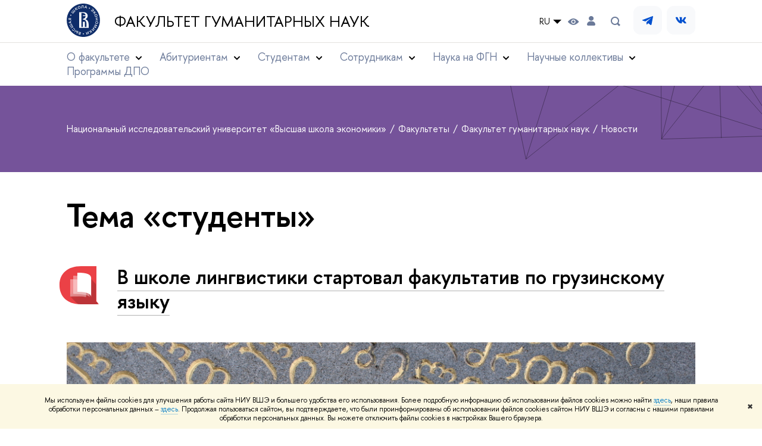

--- FILE ---
content_type: text/html; charset=utf-8
request_url: https://hum.hse.ru/news/tags/stud/page64.html
body_size: 22638
content:
<!DOCTYPE html>
<html lang="ru" itemscope itemtype="http://schema.org/WebPage">
<head>
	
	<title>Тема «студенты» – Страница 64 – Новости – Факультет гуманитарных наук – Национальный исследовательский университет «Высшая школа экономики»</title>

	
	<meta charset="utf-8">
	<meta http-equiv="X-UA-Compatible" content="IE=Edge" />
	
		<meta name="viewport" content="width=device-width, initial-scale=1"/>
	
	<meta name="twitter:card" content="summary"><meta property="og:title" content="Факультет гуманитарных наук">
	<meta name="mrc__share_title" content="Факультет гуманитарных наук">
	<meta itemprop="name" content="Факультет гуманитарных наук"><meta property="og:description" content="Главная страница факультета гуманитарных наук. Новости, анонсы, контакты, информация о факультете и его подразделения.">
	<meta name="mrc__share_description" content="Главная страница факультета гуманитарных наук. Новости, анонсы, контакты, информация о факультете и его подразделения.">
	<meta itemprop="description" content="Главная страница факультета гуманитарных наук. Новости, анонсы, контакты, информация о факультете и его подразделения.">
	<meta name="twitter:description" content="Главная страница факультета гуманитарных наук. Новости, анонсы, контакты, информация о факультете и его подразделения."><meta property="og:image" content="https://www.hse.ru/images/fb/hse_ru_thumb.jpg">
	<meta itemprop="image" content="https://www.hse.ru/images/fb/hse_ru_thumb.jpg">
	<link rel="image_src" href="https://www.hse.ru/images/fb/hse_ru_thumb.jpg"><meta name="twitter:image" content=""><meta property="og:url" content="https://hum.hse.ru/"><meta name="twitter:url" content="https://hum.hse.ru/"><meta property="og:type" content="website">

	<link rel="apple-touch-icon" sizes="180x180" href="/f/src/global/i/favicon/favicon_ios_180x180.png">
	<link rel="icon" type="image/png" sizes="32x32" href="/f/src/global/i/favicon/favicon_32x32.png">
	<link rel="icon" type="image/png" sizes="16x16" href="/f/src/global/i/favicon/favicon_16x16.png">
	<link rel="mask-icon" href="/f/src/global/i/favicon/favicon.svg" color="#0F2D69">
	<link rel="manifest" href="/f/src/manifest/manifest_ru.json">
	<meta name="msapplication-config" content="/f/src/global/i/favicon/browserconfig.xml">
	<link rel="shortcut icon" type="image/x-icon" href="/favicon.ico">
	
	<link href="https://hum.hse.ru/news/tags/stud/" rel="canonical"><link rel="prev" href="https://hum.hse.ru/news/tags/stud/page63.html"><link rel="next" href="https://hum.hse.ru/news/tags/stud/page65.html">
	
		<meta name="theme-color" content="#75549a"/>
	
	

	<!--[if lt IE 10]><script src="/f/src/global/bower_components/es5-shim/es5-shim.min.js"></script><![endif]-->
	<script src="https://www.hse.ru/f/src/global/js/job.js" async></script>

	
	<link rel="stylesheet" href="/f/src/projects/unshm1/unshm1.css" media="all"/>
	<link rel="stylesheet" href="/f/src/global/css/vision.css" media="all">
	<link rel="stylesheet" href="/f/src/global/css/sitemap.css" media="all">
	<link rel="stylesheet" href="/f/src/global/css/fotorama.css" media="all">
	<link rel="stylesheet" href="/f/src/global/css/magnific-popup.min.css" media="all">
	<link rel="stylesheet" href="/f/src/global/css/owl.carousel2.min.css">

	
	
	
	
		<script src="/f/src/global/js/cache/jquery-1.12.4.min/jquery-ui/jquery.ui.touch-punch.min/hse.utils/errtrack/main/modernizr/popup/switcher/tag/jquery.cookie/sitemap.ajax/vision/fotorama/jquery.magnific-popup.min/ctrlshifte/owl.carousel2.min/emerge/events-switcher/masonry.pkgd.min/imagesloaded.pkgd.min/universal.js"></script>
	

	
	<script type="text/javascript" src="/f/src/global/js/gibs.js"></script>
	
	
	
		
	       		
		
	
		
	       		
		
	
		
	       		
	

		
	
		
	       		
	

		
	
		
	       		
	

		
	

	
	
	
		
	       		
		
	
		
	       		
	

		
	
		
	       		
	
	<link rel="stylesheet" href="/f/src/projects/unshm1/busedu.css" />
	<link rel="stylesheet" href="/f/src/projects/unshm1/promo.css" />
	<link rel="stylesheet" href="/f/src/projects/unshm1/overwrite.css" />
	<link rel="stylesheet" href="/f/src/pinkman/pinkman.css">
	
		<link rel="stylesheet" href="/f/src/pinkman/pinkman_add.css">
	
	
	<script src="/f/src/global/js/stellar.min.js"></script>
	<script src="/f/src/global/js/glide.js"></script>
	<script src="/f/src/global/js/dragscroll.js"></script>
	<script>
		if (!Object.assign) {
			Object.defineProperty(Object, 'assign', {
				enumerable: false,
				configurable: true,
				writable: true,
				value: function(target) {
					'use strict';
					if (target === undefined || target === null) {
						throw new TypeError('Cannot convert first argument to object');
					}

					var to = Object(target);
					for (var i = 1; i < arguments.length; i++) {
						var nextSource = arguments[i];
						if (nextSource === undefined || nextSource === null) {
							continue;
						}
						nextSource = Object(nextSource);

						var keysArray = Object.keys(Object(nextSource));
						for (var nextIndex = 0, len = keysArray.length; nextIndex < len; nextIndex++) {
							var nextKey = keysArray[nextIndex];
							var desc = Object.getOwnPropertyDescriptor(nextSource, nextKey);
							if (desc !== undefined && desc.enumerable) {
								to[nextKey] = nextSource[nextKey];
							}
						}
					}
					return to;
				}
			});
		}
		(function() {
			//polyfill closest IE11
			if (!Element.prototype.closest) {
			Element.prototype.closest = function(css) {
				var node = this;

				while (node) {
					if (node.matches(css)) return node;
					else node = node.parentElement;
				}
				return null;
				};
			}
		})();

		function initGlide(className, opt, replaceAll) {
			const glideOptions = {
			rewind: false,
				gap: 0,
				animationDuration: 700,
				breakpoints: {
					1279: {
						animationDuration: 500
					}
				},
				classes: {
					direction: {
						ltr: 'pk-glide_ltr',
						rtl: 'pk-glide_rtl'
					},
					slider: 'pk-glide_slider',
					carousel: 'pk-glide_carousel',
					swipeable: 'pk-glide_swipeable',
					dragging: 'pk-glide_dragging',
					cloneSlide: 'pk-glide__slide_clone',
					activeNav: 'pk-glide__bullet_active',
					activeSlide: 'pk-glide__slide_active',
					disabledArrow: 'pk-glide__arrow_disabled'
				}
			};
			const options = typeof replaceAll === 'undefined' ? Object.assign(glideOptions, opt || {}) : opt;
			var pkGlide = new Glide('.' + className, options);
			const glideEl = document.querySelector('.' + className);
			const glideSlides = glideEl.querySelectorAll('.pk-glide__slide');


			function slidesClassToggle() {
				const currentSlide = glideEl.querySelector('.pk-glide__slide_active');
				if (currentSlide) {
					let prevEl = currentSlide.previousElementSibling || currentSlide.parentNode.lastElementChild;
					let nextEl = currentSlide.nextElementSibling || currentSlide.parentNode.firstElementChild;
					Array.prototype.slice.call(glideSlides || []).forEach(function(element) {
						element.classList.remove('pk-glide__slide_prev');
						element.classList.remove('pk-glide__slide_next');
					});
					prevEl.classList.add('pk-glide__slide_prev');
					nextEl.classList.add('pk-glide__slide_next');
				}
			}

			function counterToggle() {
				const currentSlide = glideEl.querySelector('.pk-glide__slide_active');
				if (currentSlide) {
					const totalSlidesCounter = glideEl.querySelector('.pk-glide__total-slides');
					const currentSlideCounter = glideEl.querySelector('.pk-glide__current-slide');
					const nodes = Array.prototype.slice.call( currentSlide.parentElement.querySelectorAll('.pk-glide__slide:not(.pk-glide__slide_clone)') );
					const currentSlideIndex = nodes.indexOf(currentSlide) + 1;
					currentSlideCounter.textContent = currentSlideIndex;
					totalSlidesCounter.textContent = currentSlide.parentElement.querySelectorAll('.pk-glide__slide:not(.pk-glide__slide_clone)').length;
				}
			}

			pkGlide.on(['build.after'], function() {
				slidesClassToggle();
				counterToggle();
			});

			pkGlide.on(['run.before'], function() {
				if (glideEl.classList.contains('pk-glide_no-animation')) glideEl.classList.remove('pk-glide_no-animation');
				slidesClassToggle();
			});

			pkGlide.on(['run.after'], function() {
				counterToggle();
			});

			pkGlide.mount();

			glideEl.addEventListener('click', function(){
				pkGlide.update({autoplay: 0});
			});
		}

		$(function(){
			/*
			$.stellar({
				responsive: true,
				horizontalScrolling: false,
				positionProperty: 'transform'
			});
			*/
			var fotoramaPromo = $('.fotorama--promo').data('fotorama');
			$('.js-fotorama__arr--next').on('click',function(){
				fotoramaPromo.show('>');
			});
			$('.js-fotorama__arr--prev').on('click',function(){
				fotoramaPromo.show('<');
			});
			localStorage.setItem("windowScrollTop", 0);
		});

			//foldable
			(function() {
				function init() {
					const foldableBlocks = document.querySelectorAll('.pk-foldable');

					function clickHandler(event) {
						const contentItem = event.target.closest('.pk-foldable__item')
						const content = contentItem.querySelector('.pk-foldable__content');
						const index = Array.from(contentItem.parentNode.children).indexOf(contentItem);
						const contents = event.target.closest('.pk-foldable').querySelectorAll('.pk-foldable__content');
						if(content) {
							Array.prototype.forEach.call((contents || []), function (item, currentIndex) {
								if(index !== currentIndex) item.classList.remove('pk-foldable__content_selected');
							});
							content.classList.toggle('pk-foldable__content_selected');
						}
					}

					Array.prototype.forEach.call((foldableBlocks || []), function (foldable) {
						foldable.addEventListener('click', clickHandler);
					});
				}
				document.addEventListener('DOMContentLoaded', init);
			})();


			//left or right submenu pos
			(function() {
				function init() {
					function calculateMenuPos() {
						const popups = document.querySelectorAll('.pk-submenu-popup');
						Array.prototype.forEach.call((popups || []), function (popup) {
							const leftCornerPos = popup.getBoundingClientRect().left;
							const blockWidth = popup.getBoundingClientRect().width;
							const submenu = popup.querySelector('.pk-submenu_submenu');
							if(submenu) {
								const submenuWidth = submenu.getBoundingClientRect().width || 0;
								const pos = document.body.clientWidth - (leftCornerPos + blockWidth + submenuWidth);
								if (pos < 0) {
									popup.classList.add('pk-submenu-popup_right');
								} else {
									popup.classList.remove('pk-submenu-popup_right');
								}
							}
						});
					}

					let resizeTimeout;
					function resizeThrottler() {
						if ( !resizeTimeout ) {
							resizeTimeout = setTimeout(function() {
								resizeTimeout = null;
								calculateMenuPos();
							}, 66);
						}
					}
					calculateMenuPos();
					window.addEventListener("resize", resizeThrottler, false);
				}
				document.addEventListener('DOMContentLoaded', init);
			})();

			//tabs
			(function() {
				function init() {
					const tabsBlocks = document.querySelectorAll('.pk-tabs');

					function clickHandler(event) {
						const tabItem = event.target.closest('.pk-tabs__item');
						if(tabItem) {
							const index = Array.from(tabItem.parentNode.children).indexOf(tabItem);
							selectContainer(event, tabItem, index);
						}
						if (tabItem && !tabItem.classList.contains('pk-tabs__item_selected')) {
							selectTab(event, tabItem);
						}
					}

					function selectContainer(event, tabItem, index) {
						const contents = tabItem.closest('.pk-tabs').querySelectorAll('.pk-tabs__content');
						Array.prototype.forEach.call((contents || []), function (item, curentIndex) {
								item.classList.remove('pk-tabs__content_selected');
								if (curentIndex == index) item.classList.add('pk-tabs__content_selected');
						});
					}

					function selectTab(event, activeTab) {
						const tabs = event.target.closest('.pk-tabs__list').querySelectorAll('.pk-tabs__item');
						Array.prototype.forEach.call((tabs || []), function (item) {
							item.classList.remove('pk-tabs__item_selected');
						});
						activeTab.classList.add('pk-tabs__item_selected');
					}
					Array.prototype.forEach.call((tabsBlocks || []), function (tabBlock) {
						tabBlock.addEventListener('click', clickHandler);
					});
				}
				document.addEventListener('DOMContentLoaded', init);
			})();
	</script>
	<script>
		$(function(){
			const page = $('.page');
			$('.pk-menu__item').hover(function(){
				const currentEl = $(this);
				const popup = currentEl.find('.pk-submenu-popup');
				const leftOffset = currentEl.offset().left - page.offset().left;
				const rightOfset = page.width() - currentEl.width() - leftOffset;

				if(rightOfset < 360) {
					popup.css('left',  (rightOfset - 360) + 'px');
				} else {
					popup.css('left',  0);
				}
			});
			const menu = document.querySelector('.pk-menu');
			if (menu) {
				menu.addEventListener('click', function(e){
					const itemArr = e.target.closest('.pk-menu__arr');
					const itemLabel = e.target.closest('.pk-menu__link');
					const subitemArr = e.target.closest('.pk-submenu__arr');
					const subitemLabel = e.target.closest('.pk-submenu__link');
					if ( itemArr || (itemLabel && !itemLabel.hasAttribute('href')) ) {
						const item = e.target.closest('.pk-menu__item_with-menu');
						if (item) item.classList.toggle('pk-menu__item_open');
					}
					if ( subitemArr || (subitemLabel && !subitemLabel.hasAttribute('href')) ) {
						const subitem = e.target.closest('.pk-submenu__item_with-menu');
						if (subitem) subitem.classList.toggle('pk-submenu__item_open');
					}
				});
			}
		});
	</script>
	<style>
		
			@media screen and (max-width: 995px) {
				.header-top, .header-board__title, .header-board__top {
					background-color: #75549a
				}
			}
		
		
		
		
	</style>
	

		
	

	
		<style>
			
.pk-section__devider {display: none;}
.content__inner > noindex, .ya-share2, .ya-share2+br, .posts ~br {display: none;}
.layout, .posts--page .post {padding-bottom: 0}
.content__inner {margin-bottom:0}
.pk-contacts .pk-events_simple {background-image: linear-gradient(to bottom, #fff, #fff);}
.pk-contacts .pk-events__item {border: none; padding-top: 0;}
.pk-address__href {
    position: relative;
    border: none;
}

@media (min-width:768px) {
  .pk-address__href::after {
    width: 1em;
    transform: scale(2.5);
    bottom: 0.65em;
    right: -2.2em;
  }
}
.pk-contacts p.u {letter-spacing: 0.1em}
.wdj-social {position: relative; margin-bottom: 1em;}
.wdj-social__icon {
    margin: 0 20px 0 0;
}
.wdj-social__icon::after {
    content: '';
    display: inline-block;
    background-size: contain;
    margin: 0;
    width: 30px;
    height: 30px;
    filter: grayscale(1) contrast(2);
}
.wdj-social__icon:hover::after {
	filter: grayscale(0) contrast(1) hue-rotate(340deg);
}


.pk-events_simple .pk-events__list {
	display: flex;
	flex-wrap: wrap;
	margin: 0 -28px;
}

@media screen and (max-width: 1599px) {
	.pk-events_simple .pk-events__list {
		margin: 0 -22px;
	}
}
@media screen and (max-width: 1279px) {
	.pk-events_simple .pk-events__list {
		margin: 0;
		flex-direction: column;
		flex-wrap: nowrap;
	}
}

.pk-events_simple .pk-events__item {
	width: calc(100% / 3 - 56px);
	margin-left: 28px;
	margin-right: 28px;
	box-sizing: border-box;
}

@media screen and (max-width: 1599px) {
	.pk-events_simple .pk-events__item {
		width: calc(100% / 3 - 44px);
		margin-left: 22px;
		margin-right: 22px;
	}
}
@media screen and (max-width: 1279px) {
	.pk-events_simple .pk-events__item {
		width: 100%;
		margin-left: 0;
		margin-right: 0;
	}
}

.pk-section {
	padding: 0;
}

.pk-section__inner {
	padding: 110px var(--pinkman-padding-desktop, 85px) 80px;
	box-sizing: border-box;
}

@media screen and (max-width: 1279px) {
	.pk-section__inner {
		padding: 80px 50px 60px;
	}
}

@media screen and (max-width: 767px) {
	.pk-section__inner {
		padding: 60px 20px 40px;
	}
}

.pk-section-title.footer, .pk-section__title.footer {
font: 600 3.0rem/1.05 "Proxima Nova", "Helvetica Neue", Arial, sans-serif;
}

.pk-section__title {
    margin: 0 0 1.27em;
}
p.vs-numbers-big__caption {color: #E61E3C;}
:link:hover, :visited:hover, .link:hover {color: #E61E3C;}
		</style>
	
	<script type="text/javascript">
		(function() {
			var s = document.createElement('script'); s.type = 'text/javascript'; s.async = true;
			s.src = '/f/src/_/jquery.orfo.js';
			s.onload = s.onreadystatechange = function() {
				if ($.fn.hseOrfo) {	// old IE...
					$(document).hseOrfo({
						'lang': 'ru'
					});
				}
			};
			var t = document.getElementsByTagName('script')[0]; t.parentNode.insertBefore(s, t);
		})();

		$(function() {
			var sidebar = '.sidebar .sidebar__inner';
			var modules = '.modules .modules__inner';
			var content = '.content .content__inner';
			var custom = '.js-orfo';
			var selector = $($.grep([custom, sidebar, modules, content], function(selector) { return $(selector).length})).get(0);

			if( selector ) {
				var mistake = "&lt;br/&gt; &lt;noindex&gt; &lt;span class=&quot;with-icon with-icon_tick&quot;&gt;&amp;nbsp;&lt;/span&gt; &lt;p class=&quot;last_child with-indent&quot;&gt; Нашли &lt;span class=&quot;wrong&quot;&gt;опечатку&lt;/span&gt;?&lt;br /&gt; Выделите её, нажмите Ctrl+Enter и отправьте нам уведомление. Спасибо за участие! &lt;/p&gt; &lt;/noindex&gt;";
				var code = $('<textarea/>').html(mistake).text() 
				$(selector).append(code);
			}
		});
	</script>

	<!-- counter -->
	
		<script src="/f/gtm/ip"></script><script type='text/javascript'><!--
(function(w,d,s,l,i){w[l]=w[l]||[];w[l].push({'gtm.start':
	new Date().getTime(),event:'gtm.js'});var f=d.getElementsByTagName(s)[0],
	j=d.createElement(s),dl=l!='dataLayer'?'&l='+l:'';j.async=true;j.src=
	'https://www.googletagmanager.com/gtm.js?id='+i+dl;f.parentNode.insertBefore(j,f);
	})(window,document,'script','dataLayer','GTM-P6DCQX');
//-->
</script>
	
	<!-- /counter -->
	


	
</head>
<body data-lang="ru" data-unit="139191145">
	
<script>
$(function() {
	$('.footer').before('<section class="pk-section pk-contacts"><div class="pk-section__inner pk-events_simple"><h2 class="pk-section-title footer pk-section__title footer"><a class="pk-address__href" href="https://yandex.ru/maps/-/CDaYBR~0" target="_blank" rel="nofollow">105066, Москва, Старая Басманная, 21/4</a></h4><div class="pk-events__list"><div class="pk-events__item"><p class="with-indent0 u smallest">По всем вопросам обращайтесь по телефону</p><h4 class="with-indent0"><a href="tel:+74957729590">+7 495 772-95-90 *22161</a></h2></div><div class="pk-events__item"><p class="with-indent0 u smallest">или пишите на почту</p><h4 class="with-indent0"><a href="mailto:fgn@hse.ru">fgn@hse.ru</a></h4></div><div class="pk-events__item"><p class="with-indent0 u smallest">Адрес для корреспонденции:</p><h4 class="with-indent0">101000, Москва, ул.&nbsp;Мясницкая&nbsp;20</h4></div></div></div></div></div></section>')
});
</script>
<style>
/*@import url(https://bm.hse.ru/f/src/pinkman/pinkman.css);*/
.fa-card__header {background: transparent !important;}
.pk-section__programmes_additional .epr-program__form .epr-program__filters:nth-child(2) .epr-program__filter:nth-child(-1n+2) {
  display: none;
}
.pk-section__programmes_additional .epr-program__form .epr-program__filters:nth-child(2) .epr-program__filter {
  width: calc(50% - 32px);
}
</style>




	<!-- LAYOUT -->
	
	<div class="page page_publications">
		
<!--noindex-->
	<div style="display:none;" class="browser_outdate">
		В старых версиях браузеров сайт может отображаться некорректно. Для оптимальной работы с сайтом рекомендуем воспользоваться современным браузером.
	</div>
	
	<div style="display:none;" class="gdpr_bar">
		<div class="gdpr_bar__inner">
			<noindex>
<p>Мы используем файлы cookies для улучшения работы сайта НИУ ВШЭ и большего удобства его использования. Более подробную информацию об использовании файлов cookies можно найти&nbsp;<a href="https://www.hse.ru/cookie.html" rel="nofollow noopener" target="_blank" title="Пройти по ссылке">здесь</a>, наши правила обработки персональных данных &ndash;&nbsp;<a href="https://www.hse.ru/data_protection_regulation" rel="nofollow noopener" target="_blank" title="Пройти по ссылке">здесь</a>. Продолжая пользоваться сайтом, вы подтверждаете, что были проинформированы об использовании файлов cookies сайтом НИУ ВШЭ и согласны с нашими правилами обработки персональных данных. Вы можете отключить файлы cookies в настройках Вашего браузера.</p>
</noindex>
			<span class="gdpr_bar__close">&#x2716;</span>
		</div>
	</div>
	
<!--/noindex-->

		
	
	
		
	
		
	<header class="pk-header pk-header_simple">
		<div class="pk-top pk-header__top-simple pk-header__top-vs">
			<div class="sv-control">
			<div class="sv-control__block">
				<ul class="sv-control__list sv-size">
					<li data-type="size" data-value="normal" class="sv-control__item sv-control__item--s_normal active">A</li>
					<li data-type="size" data-value="medium" class="sv-control__item sv-control__item--s_medium">A</li>
					<li data-type="size" data-value="large" class="sv-control__item sv-control__item--s_large">A</li>
				</ul>
			</div>
			<div class="sv-control__block">
				<ul class="sv-control__list sv-spacing">
					<li data-type="spacing" data-value="normal" class="active sv-control__item sv-control__item--ls_normal">АБB</li>
					<li data-type="spacing" data-value="medium" class="sv-control__item sv-control__item--ls_medium">АБB</li>
					<li data-type="spacing" data-value="large" class="sv-control__item sv-control__item--ls_large">АБB</li>
				</ul>
			</div>
			<div class="sv-control__block">
				<ul class="sv-control__list sv-contrast">
					<li data-type="contrast" data-value="normal" class="sv-control__item sv-control__item---color1 active">А</li>
					<li data-type="contrast" data-value="invert" class="sv-control__item sv-control__item---color2">А</li>
					<li data-type="contrast" data-value="blue" class="sv-control__item sv-control__item---color3">А</li>
					<li data-type="contrast" data-value="beige" class="sv-control__item sv-control__item---color4">А</li>
					<li data-type="contrast" data-value="brown" class="sv-control__item sv-control__item---color5">А</li>
				</ul>
			</div>
			<div class="sv-control__block">
				<ul class="sv-control__list sv-image">
					<li data-type="image" data-value="on" class="sv-control__item sv-control__item--image_on active"></li>
					<li data-type="image" data-value="off" class="sv-control__item sv-control__item--image_off"></li>
				</ul>
			</div>
			<div class="sv-control__block">
				<div class="sv-off js-sv-off">
					Обычная версия сайта
				</div>
			</div>
		</div>
			<div style="background: #fff;" class="header-top header-top--primary ">
				<div class="sv-logo pk-top__svg-logo">
					<a href="https://www.hse.ru" class="link link_no-underline">
						<img class="sv-logo__svg" src="/images/main/main_logo_ru_full.svg" alt="">
					</a>
					<a style="color: #000;" class="sv-logo__text link link_no-underline" href="https://hum.hse.ru/" class="sv-logo__text">
						Факультет гуманитарных наук
					</a>
				</div>
				<div class="header__controls">
					

	<div class="dropdown-lang">
		<div class="dropdown-lang__control">
			
				
					RU
				
			
				
			
			<svg width="24" height="24" viewBox="0 0 24 24" fill="none" xmlns="http://www.w3.org/2000/svg">
				<path fill-rule="evenodd" clip-rule="evenodd" d="M5 9L12 16L19 9H5Z" fill="currentColor"></path>
			</svg>
		</div>
		<ul class="dropdown-lang__list">
			
				<li class="dropdown-lang__item">
					
				</li>
			
				<li class="dropdown-lang__item">
					
						<a class="dropdown-lang__link link_no-underline js-lang-button" href="https://hum.hse.ru/en/news/">
							EN
						</a>
					
				</li>
			
		</ul>
	</div>


					
<div class="control control_vision" title="Версия для слабовидящих" itemprop="copy">
	<a style="color: inherit;" class="control_vision-link link link_no-underline" href="https://hum.hse.ru/?vision=enabledq?vision=enabled">
		<svg width="19" height="11" viewBox="0 0 19 11" fill="none" xmlns="http://www.w3.org/2000/svg">
			<path fill-rule="evenodd" clip-rule="evenodd" d="M18.191 5.05168C18.0175 4.8396 14.1228 0.000244141 9.16779 0.000244141C4.21275 0.000244141 0.318125 4.8396 0.144602 5.05168C-0.0482008 5.28305 -0.0482008 5.61081 0.144602 5.86146C0.318125 6.07354 4.21275 10.9129 9.16779 10.9129C14.1228 10.9129 18.0175 6.05426 18.191 5.86146C18.3645 5.63009 18.3645 5.28305 18.191 5.05168ZM9.16779 9.08127C7.16263 9.08127 5.54309 7.46172 5.54309 5.45657C5.54309 3.45142 7.16263 1.83187 9.16779 1.83187C11.1729 1.83187 12.7925 3.45142 12.7925 5.45657C12.7925 7.46172 11.1729 9.08127 9.16779 9.08127Z" fill="black"/>
			<path d="M9.16915 7.65568C10.383 7.65568 11.3671 6.67162 11.3671 5.45772C11.3671 4.24382 10.383 3.25977 9.16915 3.25977C7.95525 3.25977 6.97119 4.24382 6.97119 5.45772C6.97119 6.67162 7.95525 7.65568 9.16915 7.65568Z" fill="black"/>
		</svg>
		<span style="display: none;">
			Версия для слабовидящих
		</span>
	</a>
</div>

					
	<a href="https://www.hse.ru/lkuser/" class="control control_user" title="Личный кабинет сотрудника ВШЭ">
		<ins>
			<svg class="control_svg" width="14" height="17" viewBox="0 0 14 17" fill="none" xmlns="http://www.w3.org/2000/svg">
				<path d="M13.9439 13.3744C13.4507 10.7027 11.1283 8.75024 8.41546 8.75024H5.59985C2.82535 8.75024 0.482437 10.7643 0.030296 13.4977C-0.195775 14.8747 0.872922 16.1078 2.2499 16.1078H11.7449C13.1424 16.1078 14.2111 14.8336 13.9645 13.4566L13.9439 13.3744Z" fill="black"/>
				<path d="M4.12011 6.5515C5.72315 8.15454 8.31269 8.19564 9.95684 6.6337L9.99794 6.5926C11.416 5.23618 11.5599 3.03713 10.3062 1.51629C8.60041 -0.538899 5.43543 -0.497795 3.79128 1.5985C2.64037 3.07823 2.76369 5.19507 4.09956 6.53094L4.12011 6.5515Z" fill="black"/>
			</svg>
		</ins>
	</a>

					
	<div class="control control_search dpo-nav__search dpo-nav__search_desktop" title="Поиск">
		<ins class="popup_opener">
			<svg class="control_svg"  width="24" height="24" viewBox="0 0 24 24" fill="none" xmlns="http://www.w3.org/2000/svg">
				<path d="M16.84 14.8395C17.5973 13.7021 18.0009 12.366 18 10.9995C18.0021 9.44159 17.4844 7.9275 16.5289 6.697C15.5733 5.4665 14.2347 4.58991 12.7248 4.20605C11.2149 3.82219 9.62007 3.95299 8.1929 4.57774C6.76573 5.20249 5.58776 6.28549 4.84552 7.65524C4.10328 9.02499 3.83919 10.6032 4.09508 12.14C4.35096 13.6767 5.11219 15.0842 6.25823 16.1396C7.40426 17.1949 8.8696 17.8378 10.4222 17.9664C11.9748 18.0949 13.526 17.7019 14.83 16.8495L18 19.9995L20 17.9995L16.84 14.8395ZM6 10.9995C6 10.0106 6.29325 9.04391 6.84266 8.22167C7.39206 7.39942 8.17296 6.75856 9.08659 6.38012C10.0002 6.00168 11.0056 5.90266 11.9755 6.09559C12.9454 6.28852 13.8363 6.76472 14.5355 7.46398C15.2348 8.16325 15.711 9.05416 15.9039 10.0241C16.0969 10.994 15.9978 11.9993 15.6194 12.9129C15.241 13.8266 14.6001 14.6075 13.7779 15.1569C12.9556 15.7063 11.9889 15.9995 11 15.9995C9.67392 15.9995 8.40215 15.4727 7.46447 14.5351C6.52679 13.5974 6 12.3256 6 10.9995Z" fill="#6B7A99"/>
			</svg>
		</ins>
		<div class="popup popup_search not_display">
			<div class="popup__inner">
				<div class="search-form">
				<form action="https://www.hse.ru/search/index.html">
					<div class="search-form__button">
						<button class="button button_grey">Поиск</button>
					</div>
					<div class="search-form__input">
						<input type="text" name="text" placeholder="Поиск по сайту" class="input input100 input_mr"/>
						<input type="hidden" name="searchid" value="2284688"/>
						<input type="hidden" name="simple" value="1"/>
					</div>
				</form>
				</div>
				<div class="popup__block popup__block_indent">
					<a href="https://www.hse.ru/search/search.html?simple=0" class="link link_dark no-visited">Расширенный поиск</a>
					<span class="b-adv-search"></span>
				</div>
			</div>
		</div>
	</div>

					
	
		<div class="vs-header-social pk-top__social">
			
				<a class="vs-header-social__item" href="https://t.me/hum_hse">
					
					
						<svg width="48" height="48" viewBox="0 0 48 48" fill="none" xmlns="http://www.w3.org/2000/svg">
							<path d="M0 19.2C0 12.4794 0 9.11905 1.30792 6.55211C2.4584 4.29417 4.29417 2.4584 6.55211 1.30792C9.11905 0 12.4794 0 19.2 0H28.8C35.5206 0 38.8809 0 41.4479 1.30792C43.7058 2.4584 45.5416 4.29417 46.6921 6.55211C48 9.11905 48 12.4794 48 19.2V28.8C48 35.5206 48 38.8809 46.6921 41.4479C45.5416 43.7058 43.7058 45.5416 41.4479 46.6921C38.8809 48 35.5206 48 28.8 48H19.2C12.4794 48 9.11905 48 6.55211 46.6921C4.29417 45.5416 2.4584 43.7058 1.30792 41.4479C0 38.8809 0 35.5206 0 28.8V19.2Z" fill="#F8F9FB"/>
							<path d="M0 19.2C0 12.4794 0 9.11905 1.30792 6.55211C2.4584 4.29417 4.29417 2.4584 6.55211 1.30792C9.11905 0 12.4794 0 19.2 0H28.8C35.5206 0 38.8809 0 41.4479 1.30792C43.7058 2.4584 45.5416 4.29417 46.6921 6.55211C48 9.11905 48 12.4794 48 19.2V28.8C48 35.5206 48 38.8809 46.6921 41.4479C45.5416 43.7058 43.7058 45.5416 41.4479 46.6921C38.8809 48 35.5206 48 28.8 48H19.2C12.4794 48 9.11905 48 6.55211 46.6921C4.29417 45.5416 2.4584 43.7058 1.30792 41.4479C0 38.8809 0 35.5206 0 28.8V19.2Z" fill="#F8F9FB"/>
							<path d="M20 25.9999L15.4 24.4699C15.2887 24.4337 15.191 24.3648 15.1196 24.2721C15.0483 24.1794 15.0066 24.0672 15.0001 23.9504C14.9936 23.8336 15.0226 23.7176 15.0833 23.6175C15.1439 23.5175 15.2334 23.4381 15.34 23.3899L32.17 17.1099C32.2726 17.071 32.3838 17.06 32.492 17.0781C32.6003 17.0961 32.7018 17.1426 32.7862 17.2128C32.8707 17.283 32.9349 17.3743 32.9725 17.4775C33.01 17.5806 33.0195 17.6919 33 17.7999L30.45 30.9999C30.4024 31.2131 30.3014 31.4106 30.1566 31.5741C30.0118 31.7376 29.8278 31.8617 29.6219 31.9346C29.416 32.0076 29.195 32.0271 28.9795 31.9913C28.7641 31.9554 28.5612 31.8655 28.39 31.7299L25 28.9999L23.2 30.7999C23.1021 30.8998 22.9765 30.9682 22.8393 30.996C22.7022 31.0239 22.5599 31.01 22.4307 30.9562C22.3015 30.9024 22.1915 30.8111 22.1147 30.6941C22.0379 30.5771 21.998 30.4398 22 30.2999V26.9999L30 19.9999L20 25.9999Z" fill="#0050CF"/>
						</svg>
					
					
					
				</a>
			
				<a class="vs-header-social__item" href="https://vk.com/hsehum">
					
					
					
						<svg width="48" height="48" viewBox="0 0 48 48" fill="none" xmlns="http://www.w3.org/2000/svg">
							<path d="M0 19.2C0 12.4794 0 9.11905 1.30792 6.55211C2.4584 4.29417 4.29417 2.4584 6.55211 1.30792C9.11905 0 12.4794 0 19.2 0H28.8C35.5206 0 38.8809 0 41.4479 1.30792C43.7058 2.4584 45.5416 4.29417 46.6921 6.55211C48 9.11905 48 12.4794 48 19.2V28.8C48 35.5206 48 38.8809 46.6921 41.4479C45.5416 43.7058 43.7058 45.5416 41.4479 46.6921C38.8809 48 35.5206 48 28.8 48H19.2C12.4794 48 9.11905 48 6.55211 46.6921C4.29417 45.5416 2.4584 43.7058 1.30792 41.4479C0 38.8809 0 35.5206 0 28.8V19.2Z" fill="#F8F9FB"/>
							<path d="M0 19.2C0 12.4794 0 9.11905 1.30792 6.55211C2.4584 4.29417 4.29417 2.4584 6.55211 1.30792C9.11905 0 12.4794 0 19.2 0H28.8C35.5206 0 38.8809 0 41.4479 1.30792C43.7058 2.4584 45.5416 4.29417 46.6921 6.55211C48 9.11905 48 12.4794 48 19.2V28.8C48 35.5206 48 38.8809 46.6921 41.4479C45.5416 43.7058 43.7058 45.5416 41.4479 46.6921C38.8809 48 35.5206 48 28.8 48H19.2C12.4794 48 9.11905 48 6.55211 46.6921C4.29417 45.5416 2.4584 43.7058 1.30792 41.4479C0 38.8809 0 35.5206 0 28.8V19.2Z" fill="#F8F9FB"/>
							<path fill-rule="evenodd" clip-rule="evenodd" d="M29.7614 23.8982C29.7614 23.8982 32.1021 20.5649 32.3355 19.4697C32.413 19.0787 32.2418 18.8598 31.8388 18.8598H29.8074C29.3422 18.8598 29.1718 19.0626 29.032 19.3606C29.032 19.3606 27.9336 21.7215 26.5985 23.2101C26.1688 23.6907 25.9507 23.836 25.714 23.836C25.5234 23.836 25.4354 23.6745 25.4354 23.2408V19.4382C25.4354 18.9067 25.3732 18.75 24.9387 18.75H21.6837C21.4349 18.75 21.2798 18.8954 21.2798 19.0941C21.2798 19.5948 22.039 19.7079 22.039 21.0657V23.8667C22.039 24.4305 22.0083 24.6494 21.745 24.6494C21.0472 24.6494 19.3882 22.2239 18.4577 19.4697C18.272 18.9067 18.07 18.75 17.5426 18.75H15.5121C15.2173 18.75 15 18.9535 15 19.2508C15 19.7984 15.6357 22.3337 18.1322 25.7285C19.8066 28.0142 22.0092 29.25 23.9928 29.25C25.2028 29.25 25.4976 29.0465 25.4976 28.5303V26.7777C25.4976 26.3391 25.6672 26.1517 25.916 26.1517C26.1946 26.1517 26.6873 26.2422 27.8383 27.3875C29.2033 28.7032 29.2962 29.25 30.04 29.25H32.3193C32.552 29.25 32.7692 29.1402 32.7692 28.7492C32.7692 28.2323 32.1021 27.3099 31.0787 26.2139C30.6603 25.6509 29.9787 25.0403 29.7614 24.7592C29.4512 24.4305 29.5441 24.2423 29.7614 23.8982Z" fill="#0050CF"/>
						</svg>
					
					
				</a>
			
		</div>
	

					<span onclick="void(0)" class="control control_menu control_menu--open js-control_menu_open">
						<ins></ins>
						<span class="control__text">
							Меню
						</span>
					</span>
				</div>
			</div>
			
				<div class="sv-menu js-mobile_popup">
					<!--div style="left: auto; background: #fff;" class="header-top js-mobile_popup__top is-fixed is-mobile">
						<a class="sv-logo" href="https://www.hse.ru">
							<img class="sv-logo__svg" src="/images/main/main_logo_ru_full.svg" alt="">
							<p class="sv-logo__text">
								Факультет гуманитарных наук
							</p>
						</a>
						
	<div class="control control_search dpo-nav__search dpo-nav__search_mobile" title="Поиск">
		<ins class="popup_opener">
			<svg class="control_svg"  width="24" height="24" viewBox="0 0 24 24" fill="none" xmlns="http://www.w3.org/2000/svg">
				<path d="M16.84 14.8395C17.5973 13.7021 18.0009 12.366 18 10.9995C18.0021 9.44159 17.4844 7.9275 16.5289 6.697C15.5733 5.4665 14.2347 4.58991 12.7248 4.20605C11.2149 3.82219 9.62007 3.95299 8.1929 4.57774C6.76573 5.20249 5.58776 6.28549 4.84552 7.65524C4.10328 9.02499 3.83919 10.6032 4.09508 12.14C4.35096 13.6767 5.11219 15.0842 6.25823 16.1396C7.40426 17.1949 8.8696 17.8378 10.4222 17.9664C11.9748 18.0949 13.526 17.7019 14.83 16.8495L18 19.9995L20 17.9995L16.84 14.8395ZM6 10.9995C6 10.0106 6.29325 9.04391 6.84266 8.22167C7.39206 7.39942 8.17296 6.75856 9.08659 6.38012C10.0002 6.00168 11.0056 5.90266 11.9755 6.09559C12.9454 6.28852 13.8363 6.76472 14.5355 7.46398C15.2348 8.16325 15.711 9.05416 15.9039 10.0241C16.0969 10.994 15.9978 11.9993 15.6194 12.9129C15.241 13.8266 14.6001 14.6075 13.7779 15.1569C12.9556 15.7063 11.9889 15.9995 11 15.9995C9.67392 15.9995 8.40215 15.4727 7.46447 14.5351C6.52679 13.5974 6 12.3256 6 10.9995Z" fill="#6B7A99"/>
			</svg>
		</ins>
		<div class="popup popup_search not_display">
			<div class="popup__inner">
				<div class="search-form">
				<form action="https://www.hse.ru/search/index.html">
					<div class="search-form__button">
						<button class="button button_grey">Поиск</button>
					</div>
					<div class="search-form__input">
						<input type="text" name="text" placeholder="Поиск по сайту" class="input input100 input_mr"/>
						<input type="hidden" name="searchid" value="2284688"/>
						<input type="hidden" name="simple" value="1"/>
					</div>
				</form>
				</div>
				<div class="popup__block popup__block_indent">
					<a href="https://www.hse.ru/search/search.html?simple=0" class="link link_dark no-visited">Расширенный поиск</a>
					<span class="b-adv-search"></span>
				</div>
			</div>
		</div>
	</div>

						<span onclick="void(0)" class="control is-mobile control_menu control_menu--close js-control_menu_close"><ins></ins></span>
					</div--><div class="header-board__top js-mobile_popup__top is-fixed is-mobile">
	<div class="header-top header-top--secondary">
		<div style="display: flex" class="left">
			
	

			

	<div class="dropdown-lang">
		<div class="dropdown-lang__control">
			
				
					RU
				
			
				
			
			<svg width="24" height="24" viewBox="0 0 24 24" fill="none" xmlns="http://www.w3.org/2000/svg">
				<path fill-rule="evenodd" clip-rule="evenodd" d="M5 9L12 16L19 9H5Z" fill="currentColor"></path>
			</svg>
		</div>
		<ul class="dropdown-lang__list">
			
				<li class="dropdown-lang__item">
					
				</li>
			
				<li class="dropdown-lang__item">
					
						<a class="dropdown-lang__link link_no-underline js-lang-button" href="https://hum.hse.ru/en/news/">
							EN
						</a>
					
				</li>
			
		</ul>
	</div>


			
        <a href="https://www.hse.ru/lkuser/" class="control control_user" title="Личный кабинет сотрудника ВШЭ">
			<ins>
				<svg class="control_svg" width="17" height="18" viewBox="0 0 17 18" xmlns="http://www.w3.org/2000/svg"><path class="control__path" d="M13.702 13.175c.827.315 1.486.817 1.978 1.506.492.689.738 1.467.738 2.333h-16.419c0-1.417.532-2.5 1.595-3.248.394-.276 1.358-.591 2.894-.945.945-.118 1.457-.374 1.536-.768.039-.157.059-.61.059-1.358 0-.118-.039-.217-.118-.295-.157-.157-.315-.433-.472-.827-.079-.315-.157-.787-.236-1.417-.157.039-.285-.02-.384-.177-.098-.157-.177-.364-.236-.62l-.089-.443c-.157-.866-.098-1.28.177-1.24-.118-.157-.217-.532-.295-1.122-.118-.866-.059-1.634.177-2.303.276-.748.768-1.319 1.476-1.713.709-.394 1.476-.571 2.303-.532.787.039 1.506.276 2.156.709.65.433 1.093 1.024 1.329 1.772.197.551.217 1.319.059 2.303-.079.472-.157.768-.236.886.118-.039.207 0 .266.118.059.118.079.266.059.443l-.059.472c-.02.138-.049.246-.089.325l-.118.413c-.039.276-.108.472-.207.591-.098.118-.226.157-.384.118-.079.866-.217 1.476-.413 1.831 0 .039-.069.138-.207.295-.138.157-.207.256-.207.295v.65c0 .394.039.689.118.886.079.197.354.354.827.472.276.118.679.217 1.211.295.532.079.935.177 1.211.295z" fill="#0F2D69"/></svg>
			</ins>
        </a>

			<span class="control control_white control_search js-search_mobile_control" title="Поиск"><ins><svg class="control_svg" width="19" height="19" viewBox="0 0 19 19" xmlns="http://www.w3.org/2000/svg"><path d="M12.927 7.9c0-1.384-.492-2.568-1.476-3.552s-2.168-1.476-3.552-1.476-2.568.492-3.552 1.476-1.476 2.168-1.476 3.552.492 2.568 1.476 3.552 2.168 1.476 3.552 1.476 2.568-.492 3.552-1.476 1.476-2.168 1.476-3.552zm4.053 11.1l-4.603-4.592c-1.339.928-2.832 1.391-4.477 1.391-1.07 0-2.093-.208-3.069-.623-.976-.415-1.818-.976-2.525-1.683-.707-.707-1.268-1.549-1.683-2.525-.415-.976-.623-1.999-.623-3.069 0-1.07.208-2.093.623-3.069.415-.976.976-1.818 1.683-2.525.707-.707 1.549-1.268 2.525-1.683.976-.415 1.999-.623 3.069-.623 1.07 0 2.093.208 3.069.623.976.415 1.818.976 2.525 1.683.707.707 1.268 1.549 1.683 2.525.415.976.623 1.999.623 3.069 0 1.646-.464 3.138-1.391 4.477l4.603 4.603-2.031 2.02z" fill="#1658DA"/></svg></ins></span>
		</div>
		<div class="right">
			<div class="header__controls">
				
					<span onclick="void(0)" class="control is-mobile control_menu control_menu--close js-control_menu_close"><ins></ins></span>
				
			</div>
		</div>
	</div>
	<div class="js-search_mobile_popup not_display is-mobile">
		<div class="search-form">
			<form action="https://www.hse.ru/search/index.html">
				<div class="search-form__button">
					<button class="button button_grey ">Поиск</button>
				</div>
				<div class="search-form__input">
					<input type="text" name="text" placeholder="Поиск по сайту" class="input fa-search_input input100 input_mr">
					<input type="hidden" name="simple" value="1">
					<input name="searchid" type="hidden" value="2284688">
				</div>
			</form>
		</div>
		<div class="popup__block">
			<a href="https://hum.hse.ru/search/search.html?simple=0&searchid=2284688" class="link_white">Расширенный поиск</a>
		</div>
	</div>
	<div class="header-board__title">
		<a class="link_white link_no-underline" href="https://hum.hse.ru/">Факультет гуманитарных наук</a>
	</div>
</div>
<nav class="dpo-nav js-mobile_popup__inner">
						
		<ul class="pk-menu pk-menu_vs">
			
				
					<li class="pk-menu__item pk-menu__item_with-menu"><span class="pk-menu__link">О факультете</span>
						<i class="pk-menu__arr"></i>
						<div class="pk-submenu-popup">
							<ul class="pk-submenu pk-menu__sub pk-submenu_____">
								
									
										<li class="pk-submenu__item pk-submenu__item_with-menu">
											<span class="pk-submenu__link">О нас</span>
											<i class="pk-submenu__arr"></i>
											<div class="pk-submenu pk-menu__sub pk-submenu_submenu pk-submenu-popup__submenu">
												<ul class="pk-submenu__inner">
													
														<li class="pk-submenu__item ">
															
																<a href="https://hum.hse.ru/about" class="pk-submenu__link">
																	Главное
																</a>
															
														</li>
													
														<li class="pk-submenu__item ">
															
																<a href="https://hum.hse.ru/figures" class="pk-submenu__link">
																	Цифры и факты
																</a>
															
														</li>
													
														<li class="pk-submenu__item ">
															
																<a href="https://hum.hse.ru/10" class="pk-submenu__link">
																	10 лет ФГН
																</a>
															
														</li>
													
												</ul>
											</div>
										</li>
									
								
									
										<li class="pk-submenu__item"><a href="https://hum.hse.ru/administration" class="pk-submenu__link">Руководство ФГН</a></li>
									
								
									
										<li class="pk-submenu__item"><a href="https://hum.hse.ru/persons" class="pk-submenu__link">Сотрудники</a></li>
									
								
									
										<li class="pk-submenu__item pk-submenu__item_with-menu">
											<span class="pk-submenu__link">Образовательные подразделения</span>
											<i class="pk-submenu__arr"></i>
											<div class="pk-submenu pk-menu__sub pk-submenu_submenu pk-submenu-popup__submenu">
												<ul class="pk-submenu__inner">
													
														<li class="pk-submenu__item ">
															
																<a href=" https://hist.hse.ru/" class="pk-submenu__link">
																	Школа исторических наук
																</a>
															
														</li>
													
														<li class="pk-submenu__item ">
															
																<a href="http://ling.hse.ru/" class="pk-submenu__link">
																	Школа лингвистики
																</a>
															
														</li>
													
														<li class="pk-submenu__item ">
															
																<a href="https://philology.hse.ru/" class="pk-submenu__link">
																	Школа филологических наук
																</a>
															
														</li>
													
														<li class="pk-submenu__item ">
															
																<a href="https://phc.hse.ru/" class="pk-submenu__link">
																	Школа философии и культурологии
																</a>
															
														</li>
													
														<li class="pk-submenu__item ">
															
																<a href="https://lang.hse.ru/" class="pk-submenu__link">
																	Школа иностранных языков
																</a>
															
														</li>
													
														<li class="pk-submenu__item ">
															
																<a href="https://iocs.hse.ru/" class="pk-submenu__link">
																	Институт классического Востока и античности
																</a>
															
														</li>
													
														<li class="pk-submenu__item ">
															
																<a href="https://www.hse.ru/rfl/" class="pk-submenu__link">
																	Департамент русского языка как иностранного
																</a>
															
														</li>
													
												</ul>
											</div>
										</li>
									
								
									
										<li class="pk-submenu__item pk-submenu__item_with-menu">
											<span class="pk-submenu__link">Бюро и центры</span>
											<i class="pk-submenu__arr"></i>
											<div class="pk-submenu pk-menu__sub pk-submenu_submenu pk-submenu-popup__submenu">
												<ul class="pk-submenu__inner">
													
														<li class="pk-submenu__item ">
															
																<a href="https://hum.hse.ru/centre/" class="pk-submenu__link">
																	Центр обеспечения образовательной деятельности
																</a>
															
														</li>
													
														<li class="pk-submenu__item ">
															
																<a href="https://hum.hse.ru/ps/" class="pk-submenu__link">
																	Бюро коммуникационных стратегий 
																</a>
															
														</li>
													
														<li class="pk-submenu__item ">
															
																<a href="https://hum.hse.ru/youthpol/" class="pk-submenu__link">
																	Бюро молодежной политики 
																</a>
															
														</li>
													
														<li class="pk-submenu__item ">
															
																<a href="https://hum.hse.ru/support/" class="pk-submenu__link">
																	Бюро научной политики 
																</a>
															
														</li>
													
														<li class="pk-submenu__item ">
															
																<a href="https://hum.hse.ru/808792102/" class="pk-submenu__link">
																	Бюро финансовой политики 
																</a>
															
														</li>
													
														<li class="pk-submenu__item ">
															
																<a href="https://hum.hse.ru/808792145/" class="pk-submenu__link">
																	Организационно аналитическое бюро 
																</a>
															
														</li>
													
														<li class="pk-submenu__item ">
															
																<a href="https://hum.hse.ru/crppp/" class="pk-submenu__link">
																	Центр развития практических и партнёрских проектов
																</a>
															
														</li>
													
														<li class="pk-submenu__item ">
															
																<a href="https://hum.hse.ru/808792108/" class="pk-submenu__link">
																	Бюро дополнительного образования
																</a>
															
														</li>
													
												</ul>
											</div>
										</li>
									
								
									
										<li class="pk-submenu__item pk-submenu__item_with-menu">
											<span class="pk-submenu__link">Комиссии </span>
											<i class="pk-submenu__arr"></i>
											<div class="pk-submenu pk-menu__sub pk-submenu_submenu pk-submenu-popup__submenu">
												<ul class="pk-submenu__inner">
													
														<li class="pk-submenu__item ">
															
																<a href="https://hum.hse.ru/research/sciencom/" class="pk-submenu__link">
																	Научная комиссия 
																</a>
															
														</li>
													
														<li class="pk-submenu__item ">
															
																<a href="https://hum.hse.ru/educom" class="pk-submenu__link">
																	Комиссия по поддержке образовательных инициатив
																</a>
															
														</li>
													
														<li class="pk-submenu__item ">
															
																<a href="https://hum.hse.ru/social" class="pk-submenu__link">
																	Социальные комиссии
																</a>
															
														</li>
													
												</ul>
											</div>
										</li>
									
								
									
										<li class="pk-submenu__item"><a href="https://hum.hse.ru/council/" class="pk-submenu__link">Ученый совет</a></li>
									
								
									
										<li class="pk-submenu__item"><a href="https://hum.hse.ru/alumni" class="pk-submenu__link">Наши выпускники </a></li>
									
								
									
										<li class="pk-submenu__item"><a href="https://lk.hse.ru/user-suggestions" class="pk-submenu__link">Выразительная кнопка </a></li>
									
								
							</ul>
						</div>
					</li>
				
			
				
					<li class="pk-menu__item pk-menu__item_with-menu"><span class="pk-menu__link">Абитуриентам </span>
						<i class="pk-menu__arr"></i>
						<div class="pk-submenu-popup">
							<ul class="pk-submenu pk-menu__sub pk-submenu____">
								
									
										<li class="pk-submenu__item"><a href="https://hum.hse.ru/school" class="pk-submenu__link">Программы для школьников </a></li>
									
								
									
										<li class="pk-submenu__item pk-submenu__item_with-menu">
											<span class="pk-submenu__link">Бакалавриат</span>
											<i class="pk-submenu__arr"></i>
											<div class="pk-submenu pk-menu__sub pk-submenu_submenu pk-submenu-popup__submenu">
												<ul class="pk-submenu__inner">
													
														<li class="pk-submenu__item ">
															
																<a href="https://hum.hse.ru/programmes_ba" class="pk-submenu__link">
																	Программы бакалавриата
																</a>
															
														</li>
													
														<li class="pk-submenu__item ">
															
																<a href="https://ba.hse.ru/result2024" class="pk-submenu__link">
																	Проходные баллы на бюджетные места в 2024 году
																</a>
															
														</li>
													
												</ul>
											</div>
										</li>
									
								
									
										<li class="pk-submenu__item pk-submenu__item_with-menu">
											<span class="pk-submenu__link">Магистратура </span>
											<i class="pk-submenu__arr"></i>
											<div class="pk-submenu pk-menu__sub pk-submenu_submenu pk-submenu-popup__submenu">
												<ul class="pk-submenu__inner">
													
														<li class="pk-submenu__item ">
															
																<a href="https://hum.hse.ru/programmes_ma" class="pk-submenu__link">
																	Программы магистратуры
																</a>
															
														</li>
													
														<li class="pk-submenu__item ">
															
																<a href="https://ma.hse.ru/stat" class="pk-submenu__link">
																	Итоги приемных кампании в магистратуру прошлых лет
																</a>
															
														</li>
													
												</ul>
											</div>
										</li>
									
								
									
										<li class="pk-submenu__item pk-submenu__item_with-menu">
											<span class="pk-submenu__link">Аспирантура </span>
											<i class="pk-submenu__arr"></i>
											<div class="pk-submenu pk-menu__sub pk-submenu_submenu pk-submenu-popup__submenu">
												<ul class="pk-submenu__inner">
													
														<li class="pk-submenu__item ">
															
																<a href="https://aspirantura.hse.ru/history/" class="pk-submenu__link">
																	Аспирантская школа по историческим наукам 
																</a>
															
														</li>
													
														<li class="pk-submenu__item ">
															
																<a href="https://aspirantura.hse.ru/culture/" class="pk-submenu__link">
																	Аспирантская школа по культурологии
																</a>
															
														</li>
													
														<li class="pk-submenu__item ">
															
																<a href="https://phs.hse.ru" class="pk-submenu__link">
																	Аспирантская школа по филологическим наукам 
																</a>
															
														</li>
													
														<li class="pk-submenu__item ">
															
																<a href="https://aspirantura.hse.ru/philosophy/" class="pk-submenu__link">
																	Аспирантская школа по философским наукам 
																</a>
															
														</li>
													
												</ul>
											</div>
										</li>
									
								
							</ul>
						</div>
					</li>
				
			
				
					<li class="pk-menu__item pk-menu__item_with-menu"><span class="pk-menu__link">Студентам </span>
						<i class="pk-menu__arr"></i>
						<div class="pk-submenu-popup">
							<ul class="pk-submenu pk-menu__sub pk-submenu___">
								
									
										<li class="pk-submenu__item"><a href="https://lk.hse.ru" class="pk-submenu__link">Личный кабинет </a></li>
									
								
									
										<li class="pk-submenu__item"><a href="https://www.hse.ru/studyspravka/ras_stud" class="pk-submenu__link">Расписание </a></li>
									
								
									
										<li class="pk-submenu__item"><a href="https://hum.hse.ru/centre/" class="pk-submenu__link">Центр обеспечения образовательной деятельности </a></li>
									
								
									
										<li class="pk-submenu__item"><a href="https://hum.hse.ru/crppp/" class="pk-submenu__link">Центр развития практических и партнерских проектов</a></li>
									
								
									
										<li class="pk-submenu__item"><a href="https://hum.hse.ru/educom/to_assist" class="pk-submenu__link">Учебные ассистенты и консультации </a></li>
									
								
									
										<li class="pk-submenu__item"><a href="https://hum.hse.ru/minor" class="pk-submenu__link">Миноры </a></li>
									
								
									
										<li class="pk-submenu__item"><a href="https://hum.hse.ru/minidegree" class="pk-submenu__link">Минидигри</a></li>
									
								
									
										<li class="pk-submenu__item pk-submenu__item_with-menu">
											<span class="pk-submenu__link">Студенческий совет ФГН и ШИЯ</span>
											<i class="pk-submenu__arr"></i>
											<div class="pk-submenu pk-menu__sub pk-submenu_submenu pk-submenu-popup__submenu">
												<ul class="pk-submenu__inner">
													
														<li class="pk-submenu__item ">
															
																<a href="https://hum.hse.ru/studsovet" class="pk-submenu__link">
																	Студенческий совет ФГН и ШИЯ
																</a>
															
														</li>
													
														<li class="pk-submenu__item ">
															
																<a href="docs" class="pk-submenu__link">
																	Документы
																</a>
															
														</li>
													
														<li class="pk-submenu__item ">
															
																<a href="events" class="pk-submenu__link">
																	Мероприятия Студенческого совета
																</a>
															
														</li>
													
												</ul>
											</div>
										</li>
									
								
									
										<li class="pk-submenu__item"><a href="https://www.hse.ru/dormitory/" class="pk-submenu__link">Общежития </a></li>
									
								
									
										<li class="pk-submenu__item"><a href="https://hum.hse.ru/studyabroad" class="pk-submenu__link">Международный студенческий обмен </a></li>
									
								
									
										<li class="pk-submenu__item pk-submenu__item_with-menu">
											<span class="pk-submenu__link">Студенческие проекты </span>
											<i class="pk-submenu__arr"></i>
											<div class="pk-submenu pk-menu__sub pk-submenu_submenu pk-submenu-popup__submenu">
												<ul class="pk-submenu__inner">
													
														<li class="pk-submenu__item ">
															
																<a href="https://hum.hse.ru/proj" class="pk-submenu__link">
																	О проектах ФГН 
																</a>
															
														</li>
													
														<li class="pk-submenu__item ">
															
																<a href="https://hum.hse.ru/proj/level2" class="pk-submenu__link">
																	Факультетские проекты 
																</a>
															
														</li>
													
														<li class="pk-submenu__item ">
															
																<a href="https://hum.hse.ru/proj/stud" class="pk-submenu__link">
																	Студенческие проекты 
																</a>
															
														</li>
													
														<li class="pk-submenu__item ">
															
																<a href="https://mnogobukv.hse.ru/" class="pk-submenu__link">
																	Многобукв
																</a>
															
														</li>
													
														<li class="pk-submenu__item ">
															
																<a href="https://hum.hse.ru/literature-archive" class="pk-submenu__link">
																	Автограф. ХХ век
																</a>
															
														</li>
													
												</ul>
											</div>
										</li>
									
								
									
										<li class="pk-submenu__item"><a href="https://hum.hse.ru/youthpol/blago" class="pk-submenu__link">Благодарности </a></li>
									
								
							</ul>
						</div>
					</li>
				
			
				
					<li class="pk-menu__item pk-menu__item_with-menu"><span class="pk-menu__link">Сотрудникам </span>
						<i class="pk-menu__arr"></i>
						<div class="pk-submenu-popup">
							<ul class="pk-submenu pk-menu__sub pk-submenu_">
								
									
										<li class="pk-submenu__item"><a href="https://hum.hse.ru/online" class="pk-submenu__link">ФГН онлайн </a></li>
									
								
									
										<li class="pk-submenu__item"><a href="https://handbook.hse.ru/responsibilities/managers" class="pk-submenu__link">Ответственные за персональные страницы сотрудников </a></li>
									
								
									
										<li class="pk-submenu__item"><a href="https://hum.hse.ru/centre/" class="pk-submenu__link">ЦООД</a></li>
									
								
									
										<li class="pk-submenu__item"><a href="https://hum.hse.ru/crppp/" class="pk-submenu__link">Центр развития практических и партнерских проектов</a></li>
									
								
							</ul>
						</div>
					</li>
				
			
				
					<li class="pk-menu__item pk-menu__item_with-menu"><span class="pk-menu__link">Наука на ФГН</span>
						<i class="pk-menu__arr"></i>
						<div class="pk-submenu-popup">
							<ul class="pk-submenu pk-menu__sub pk-submenu___">
								
									
										<li class="pk-submenu__item"><a href="https://hum.hse.ru/research/" class="pk-submenu__link">Главное</a></li>
									
								
									
										<li class="pk-submenu__item"><a href="https://hum.hse.ru/research/sciencom/" class="pk-submenu__link">Научная комиссия </a></li>
									
								
									
										<li class="pk-submenu__item"><a href="https://hum.hse.ru/research/contest/" class="pk-submenu__link">Конкурсы</a></li>
									
								
									
										<li class="pk-submenu__item"><a href="https://hum.hse.ru/research/publications/" class="pk-submenu__link">Публикации </a></li>
									
								
									
										<li class="pk-submenu__item"><a href="https://aspirantura.hse.ru/for_s#pagetop" class="pk-submenu__link">Соискательство </a></li>
									
								
									
										<li class="pk-submenu__item pk-submenu__item_with-menu">
											<span class="pk-submenu__link">Диссертационные советы </span>
											<i class="pk-submenu__arr"></i>
											<div class="pk-submenu pk-menu__sub pk-submenu_submenu pk-submenu-popup__submenu">
												<ul class="pk-submenu__inner">
													
														<li class="pk-submenu__item ">
															
																<a href="https://www.hse.ru/science/disscoun/council_culturology" class="pk-submenu__link">
																	По культурологии 
																</a>
															
														</li>
													
														<li class="pk-submenu__item ">
															
																<a href="https://www.hse.ru/science/disscoun/council_phil_ling" class="pk-submenu__link">
																	По филологии и лингвистике 
																</a>
															
														</li>
													
														<li class="pk-submenu__item ">
															
																<a href="https://www.hse.ru/science/disscoun/council_history" class="pk-submenu__link">
																	По истории 
																</a>
															
														</li>
													
														<li class="pk-submenu__item ">
															
																<a href="https://www.hse.ru/science/disscoun/council_philosophy" class="pk-submenu__link">
																	По философии 
																</a>
															
														</li>
													
														<li class="pk-submenu__item ">
															
																<a href="https://www.hse.ru/science/disscoun/council_orientalism/" class="pk-submenu__link">
																	По востоковедению и африканистике
																</a>
															
														</li>
													
														<li class="pk-submenu__item  pk-submenu__item_heading">
															
																<a href="https://hum.hse.ru/support/disscoun_room" class="pk-submenu__link">
																	Бронирование Зала диссертационных советов
																</a>
															
														</li>
													
												</ul>
											</div>
										</li>
									
								
									
										<li class="pk-submenu__item pk-submenu__item_with-menu">
											<span class="pk-submenu__link">Научные журналы </span>
											<i class="pk-submenu__arr"></i>
											<div class="pk-submenu pk-menu__sub pk-submenu_submenu pk-submenu-popup__submenu">
												<ul class="pk-submenu__inner">
													
														<li class="pk-submenu__item ">
															
																<a href="https://sociologica.hse.ru/" class="pk-submenu__link">
																	Социологическое обозрение
																</a>
															
														</li>
													
														<li class="pk-submenu__item ">
															
																<a href="https://philosophy.hse.ru/" class="pk-submenu__link">
																	Философия
																</a>
															
														</li>
													
														<li class="pk-submenu__item ">
															
																<a href="https://phillet.hse.ru/" class="pk-submenu__link">
																	Философические письма. Русско-европейский диалог
																</a>
															
														</li>
													
														<li class="pk-submenu__item ">
															
																<a href="https://history.hse.ru/" class="pk-submenu__link">
																	HSE History
																</a>
															
														</li>
													
														<li class="pk-submenu__item ">
															
																<a href="https://www.logosjournal.ru/" class="pk-submenu__link" rel="nofollow">
																	Логос
																</a>
															
														</li>
													
														<li class="pk-submenu__item ">
															
																<a href="https://patria.hse.ru/" class="pk-submenu__link">
																	Patria
																</a>
															
														</li>
													
														<li class="pk-submenu__item ">
															
																<a href="https://territory.hse.ru/" class="pk-submenu__link">
																	Территория: журнал исторических исследований
																</a>
															
														</li>
													
												</ul>
											</div>
										</li>
									
								
							</ul>
						</div>
					</li>
				
			
				
					<li class="pk-menu__item pk-menu__item_with-menu"><span class="pk-menu__link">Научные коллективы</span>
						<i class="pk-menu__arr"></i>
						<div class="pk-submenu-popup">
							<ul class="pk-submenu pk-menu__sub pk-submenu________">
								
									
										<li class="pk-submenu__item pk-submenu__item_with-menu">
											<span class="pk-submenu__link">Научные институты</span>
											<i class="pk-submenu__arr"></i>
											<div class="pk-submenu pk-menu__sub pk-submenu_submenu pk-submenu-popup__submenu">
												<ul class="pk-submenu__inner">
													
														<li class="pk-submenu__item ">
															
																<a href="https://www.hse.ru/rrh/" class="pk-submenu__link">
																	Институт региональных исторических исследований
																</a>
															
														</li>
													
														<li class="pk-submenu__item ">
															
																<a href="https://ics.hse.ru/" class="pk-submenu__link">
																	Институт исследований культуры 
																</a>
															
														</li>
													
												</ul>
											</div>
										</li>
									
								
									
										<li class="pk-submenu__item pk-submenu__item_with-menu">
											<span class="pk-submenu__link">Центры </span>
											<i class="pk-submenu__arr"></i>
											<div class="pk-submenu pk-menu__sub pk-submenu_submenu pk-submenu-popup__submenu">
												<ul class="pk-submenu__inner">
													
														<li class="pk-submenu__item ">
															
																<a href="https://www.hse.ru/neuroling/" class="pk-submenu__link">
																	Центр языка и мозга
																</a>
															
														</li>
													
														<li class="pk-submenu__item ">
															
																<a href="https://hist.hse.ru/ica/" class="pk-submenu__link">
																	Международный центр антропологии
																</a>
															
														</li>
													
														<li class="pk-submenu__item ">
															
																<a href="http://hist.hse.ru/source/" class="pk-submenu__link">
																	Центр цифровых социально-исторических исследований
																</a>
															
														</li>
													
														<li class="pk-submenu__item ">
															
																<a href="https://cfs.hse.ru/" class="pk-submenu__link">
																	Центр фундаментальной социологии
																</a>
															
														</li>
													
														<li class="pk-submenu__item ">
															
																<a href="https://iocs.hse.ru/ccoa/" class="pk-submenu__link">
																	Центр античной и восточной археологии 
																</a>
															
														</li>
													
														<li class="pk-submenu__item ">
															
																<a href="https://www.hse.ru/rrh/management/ " class="pk-submenu__link">
																	Центр изучения стратегий и практик регионального управления 
																</a>
															
														</li>
													
														<li class="pk-submenu__item ">
															
																<a href="https://www.hse.ru/rrh/economics/" class="pk-submenu__link">
																	Центр изучения экономической истории
																</a>
															
														</li>
													
														<li class="pk-submenu__item ">
															
																<a href="https://www.hse.ru/rrh/mentality/" class="pk-submenu__link">
																	Центр изучения ментальных моделей и истории памяти
																</a>
															
														</li>
													
														<li class="pk-submenu__item ">
															
																<a href="https://www.hse.ru/rrh/wars/" class="pk-submenu__link">
																	Центр изучения войн и их последствий
																</a>
															
														</li>
													
														<li class="pk-submenu__item ">
															
																<a href="https://iocs.hse.ru/sas/" class="pk-submenu__link">
																	Центр южноаравийских исследований
																</a>
															
														</li>
													
														<li class="pk-submenu__item ">
															
																<a href="https://hum.hse.ru/scel/" class="pk-submenu__link">
																	Центр социокультурных и этноязыковых исследований
																</a>
															
														</li>
													
														<li class="pk-submenu__item ">
															
																<a href="https://hum.hse.ru/1031492937" class="pk-submenu__link">
																	Центр цифровых архивных исследований
																</a>
															
														</li>
													
												</ul>
											</div>
										</li>
									
								
									
										<li class="pk-submenu__item pk-submenu__item_with-menu">
											<span class="pk-submenu__link">Лаборатории</span>
											<i class="pk-submenu__arr"></i>
											<div class="pk-submenu pk-menu__sub pk-submenu_submenu pk-submenu-popup__submenu">
												<ul class="pk-submenu__inner">
													
														<li class="pk-submenu__item ">
															
																<a href="https://philology.hse.ru/lingvosem/" class="pk-submenu__link">
																	Лаборатория лингвосемиотических исследований
																</a>
															
														</li>
													
														<li class="pk-submenu__item ">
															
																<a href="https://hum.hse.ru/lrei/" class="pk-submenu__link">
																	Лаборатория региональных этнологических исследований
																</a>
															
														</li>
													
														<li class="pk-submenu__item ">
															
																<a href="https://ilcl.hse.ru/" class="pk-submenu__link">
																	Международная лаборатория языковой конвергенции
																</a>
															
														</li>
													
														<li class="pk-submenu__item ">
															
																<a href="https://www.hse.ru/org/hse/199930263/" class="pk-submenu__link">
																	Международная лаборатория исследований русско-европейского интеллектуального диалога
																</a>
															
														</li>
													
														<li class="pk-submenu__item ">
															
																<a href="https://llfp.hse.ru/ " class="pk-submenu__link">
																	Международная лаборатория логики, лингвистики и формальной философии
																</a>
															
														</li>
													
												</ul>
											</div>
										</li>
									
								
									
										<li class="pk-submenu__item pk-submenu__item_with-menu">
											<span class="pk-submenu__link">Научно-учебные лаборатории (НУЛ)</span>
											<i class="pk-submenu__arr"></i>
											<div class="pk-submenu pk-menu__sub pk-submenu_submenu pk-submenu-popup__submenu">
												<ul class="pk-submenu__inner">
													
														<li class="pk-submenu__item ">
															
																<a href="https://hum.hse.ru/fml/" class="pk-submenu__link">
																	НУЛ по формальным моделям в лингвистике
																</a>
															
														</li>
													
														<li class="pk-submenu__item ">
															
																<a href="https://hum.hse.ru/transcendental/" class="pk-submenu__link">
																	НУЛ трансцендентальной философии
																</a>
															
														</li>
													
														<li class="pk-submenu__item ">
															
																<a href="https://www.hse.ru/neuroling/vml/" class="pk-submenu__link">
																	НУЛ методов искусственного интеллекта для когнитивных наук
																</a>
															
														</li>
													
														<li class="pk-submenu__item ">
															
																<a href="https://hum.hse.ru/lcl/" class="pk-submenu__link">
																	НУЛ учебных корпусов
																</a>
															
														</li>
													
														<li class="pk-submenu__item ">
															
																<a href="https://hum.hse.ru/folklab/" class="pk-submenu__link">
																	НУЛ теоретической и полевой фольклористики
																</a>
															
														</li>
													
														<li class="pk-submenu__item ">
															
																<a href="https://hum.hse.ru/arctic" class="pk-submenu__link">
																	НУЛ социогуманитарных исследований Севера и Арктики
																</a>
															
														</li>
													
														<li class="pk-submenu__item ">
															
																<a href="https://hum.hse.ru/neareastlab/" class="pk-submenu__link">
																	НУЛ языков и культур Ближнего Востока и Северной Африки
																</a>
															
														</li>
													
														<li class="pk-submenu__item ">
															
																<a href="https://philology.hse.ru/conflictology/" class="pk-submenu__link">
																	НУЛ лингвистической конфликтологии и современных коммуникативных практик
																</a>
															
														</li>
													
												</ul>
											</div>
										</li>
									
								
									
										<li class="pk-submenu__item pk-submenu__item_with-menu">
											<span class="pk-submenu__link">Проектные лаборатории</span>
											<i class="pk-submenu__arr"></i>
											<div class="pk-submenu pk-menu__sub pk-submenu_submenu pk-submenu-popup__submenu">
												<ul class="pk-submenu__inner">
													
														<li class="pk-submenu__item ">
															
																<a href="https://hum.hse.ru/ich/" class="pk-submenu__link">
																	Проектная лаборатория развития интеллектуальных состязаний по гуманитарным наукам
																</a>
															
														</li>
													
												</ul>
											</div>
										</li>
									
								
									
										<li class="pk-submenu__item pk-submenu__item_with-menu">
											<span class="pk-submenu__link">Научно-учебные группы (НУГ)</span>
											<i class="pk-submenu__arr"></i>
											<div class="pk-submenu pk-menu__sub pk-submenu_submenu pk-submenu-popup__submenu">
												<ul class="pk-submenu__inner">
													
														<li class="pk-submenu__item ">
															
																<a href="https://iocs.hse.ru/grammararamaic/" class="pk-submenu__link">
																	НУГ «Грамматика современных арамейских языков»
																</a>
															
														</li>
													
														<li class="pk-submenu__item ">
															
																<a href="https://iocs.hse.ru/semiticepigraphy/" class="pk-submenu__link">
																	НУГ «Семитская эпиграфика в цифровую эпоху»
																</a>
															
														</li>
													
														<li class="pk-submenu__item ">
															
																<a href="https://iocs.hse.ru/ceramiclab/" class="pk-submenu__link">
																	НУГ «Керамическая лаборатория»
																</a>
															
														</li>
													
														<li class="pk-submenu__item ">
															
																<a href="https://hum.hse.ru/old_russian_names" class="pk-submenu__link">
																	НУГ «Русские имена в исторической перспективе»
																</a>
															
														</li>
													
														<li class="pk-submenu__item ">
															
																<a href="https://philology.hse.ru/kompyuternye-metody-stiha-i-prozy/" class="pk-submenu__link">
																	НУГ «Современные компьютерные методы исследования стиха и прозы» 
																</a>
															
														</li>
													
														<li class="pk-submenu__item ">
															
																<a href="https://hist.hse.ru/source/colour/" class="pk-submenu__link">
																	НУГ «История цвета в России в раннее Новое время»
																</a>
															
														</li>
													
														<li class="pk-submenu__item ">
															
																<a href="https://iocs.hse.ru/ot/" class="pk-submenu__link">
																	НУГ «Еврейская Библия (Ветхий Завет): язык, текст, история интерпретации» 
																</a>
															
														</li>
													
														<li class="pk-submenu__item ">
															
																<a href="https://ling.hse.ru/khanty/ " class="pk-submenu__link">
																	НУГ «Хантыйский язык в типологическом освещении»
																</a>
															
														</li>
													
														<li class="pk-submenu__item ">
															
																<a href="https://hum.hse.ru/" class="pk-submenu__link">
																	НУГ «Интеллектуальная культура средневековой Исландии»
																</a>
															
														</li>
													
														<li class="pk-submenu__item ">
															
																<a href="https://ling.hse.ru/sakha" class="pk-submenu__link">
																	НУГ «Полипредикативные конструкции в якутском языке: синтаксис и семантика»
																</a>
															
														</li>
													
														<li class="pk-submenu__item ">
															
																<a href="https://iocs.hse.ru/grammararamaic/" class="pk-submenu__link">
																	НУГ «Язык и культура арамейских сообществ»
																</a>
															
														</li>
													
														<li class="pk-submenu__item ">
															
																<a href="https://iocs.hse.ru/bibletradition/" class="pk-submenu__link">
																	НУГ «Септуагинта на перекрестке культур и традиций: история текста, техника перевода, интерпретации»
																</a>
															
														</li>
													
												</ul>
											</div>
										</li>
									
								
									
										<li class="pk-submenu__item"><a href="https://medieval.hse.ru/" class="pk-submenu__link">Рабочая группа «Средневековый мир и Древняя Русь»</a></li>
									
								
									
										<li class="pk-submenu__item pk-submenu__item_with-menu">
											<span class="pk-submenu__link">Проекты Программы фундаментальных исследований НИУ ВШЭ</span>
											<i class="pk-submenu__arr"></i>
											<div class="pk-submenu pk-menu__sub pk-submenu_submenu pk-submenu-popup__submenu">
												<ul class="pk-submenu__inner">
													
														<li class="pk-submenu__item ">
															
																<a href="https://www.hse.ru/org/projects/1034427621" class="pk-submenu__link">
																	Национальная философия и культура: традиционные духовно-нравственные ценности 
																</a>
															
														</li>
													
														<li class="pk-submenu__item ">
															
																<a href="https://www.hse.ru/org/projects/1038498630" class="pk-submenu__link">
																	Российское государство-цивилизация. История. Институции. Люди 
																</a>
															
														</li>
													
														<li class="pk-submenu__item ">
															
																<a href="https://www.hse.ru/org/projects/1034437387" class="pk-submenu__link">
																	Язык, литература, культура в историческом и социальном измерении 
																</a>
															
														</li>
													
														<li class="pk-submenu__item ">
															
																<a href="https://www.hse.ru/org/projects/1034430430" class="pk-submenu__link">
																	Война и послевоенный мир в Российской империи и СССР 
																</a>
															
														</li>
													
														<li class="pk-submenu__item ">
															
																<a href="https://www.hse.ru/org/projects/1034003203" class="pk-submenu__link">
																	От древности до модерности: эпистемология развития духовных и материальных культур незападных обществ 
																</a>
															
														</li>
													
														<li class="pk-submenu__item ">
															
																<a href="https://www.hse.ru/org/projects/1034456910" class="pk-submenu__link">
																	Языковое и когнитивное многообразие в формальных моделях, компьютерных инструментах и образовательных ресурсах
																</a>
															
														</li>
													
														<li class="pk-submenu__item ">
															
																<a href="https://www.hse.ru/org/projects/1034002168" class="pk-submenu__link">
																	Мозговые основы языка и патологии речи: трансфер фундаментальных исследований в клиническую практику 
																</a>
															
														</li>
													
												</ul>
											</div>
										</li>
									
								
							</ul>
						</div>
					</li>
				
			
				
					<li class="pk-menu__item"><a href="https://addenda.hse.ru/" class="pk-menu__link">Программы ДПО</a></li>
				
			
		</ul>
	

					</nav>
				</div>
			
		</div>
		
			<div style="background-color: #75539a; color: #fff;" class="pk-header__content pk-header__content_inner">
				<div class="pk-breadcrumb pk-breadcrumb_vs">
					<ul style="color: inherit;" class="pk-breadcrumb__list">
		
			
				<li class="pk-breadcrumb__item">
					<a class="pk-breadcrumb__link" href="//www.hse.ru">
						Национальный исследовательский университет «Высшая школа экономики»
					</a>
				</li>
			
		
			
				<li class="pk-breadcrumb__item">
					<a class="pk-breadcrumb__link" href="http://www.hse.ru/education/faculty/">
						Факультеты
					</a>
				</li>
			
		
			
				<li class="pk-breadcrumb__item">
					<a class="pk-breadcrumb__link" href="https://hum.hse.ru/">
						Факультет гуманитарных наук
					</a>
				</li>
			
		
			
				<li class="pk-breadcrumb__item">
					<a class="pk-breadcrumb__link" href="https://hum.hse.ru/news/">
						Новости
					</a>
				</li>
			
		
			
		
	</ul>
				</div>
			</div>
		
		
	

	</header>

	

	


		<div class="layout ">
			
		<div class="grid"></div>
		
	
	<div class="grid grid_3 grid--no_indent">
		

<div class="main">
	<div class="content">
		<div class="content__inner">
			

		<h1 class="post-title">
			
				Тема «студенты»
			
		</h1>
		

		<div class="posts posts_general">
			
	
		<a class="js-anchor js-anchor--top" id="pagetop"></a>
		<div class="post">
			<div class="post__extra ">
				<div class="post-meta">
					
	<div class="post-meta__filter-ico rubric-white rubric_9">
		
			<svg xmlns="http://www.w3.org/2000/svg" xmlns:xlink="http://www.w3.org/1999/xlink" width="70" height="70" viewBox="0 0 70 70">
					<rect x="0" y="0" width="70" height="70" clip-path="url(#hse-mask)" fill="#0941AF"></rect>
					<image class="svg" xlink:href="/f/src/global/i/mask-rubric-cut.png" src="/f/src/global/i/mask-rubric-cut.png" width="70" height="70" clip-path="url(#hse-mask)"></image>
			</svg>
			<span class="filter-ico filter-ico_mask"><img src="/f/src/global/i/mask-pic.png" width="70" height="70"></span>
		
	</div>

				</div>
			</div>
			<div class="post__content">
				<h2 class="first_child ">
					<a title="В школе лингвистики стартовал факультатив по грузинскому языку" href="https://ling.hse.ru/news/200570242.html" class="link link_dark2 no-visited">В школе лингвистики стартовал факультатив по грузинскому языку</a>
				</h2>
			</div>
			<div class="post__text">
				
					
					<style>.fa-islider_box .fotorama__img { max-width: 100% !important;}</style>
				
				
					<div class="picture first_child"><img alt="В школе лингвистики стартовал факультатив по грузинскому языку" title="В школе лингвистики стартовал факультатив по грузинскому языку" src="/data/2017/01/22/1113749328/3Beautiful_Georgian_Letters.jpg" width="100%"></div>
				
				Занятия ведет выдающийся лингвист, специалист по типологии и теории синтаксиса, исследователь кавказских языков Яков Георгиевич Тестелец.
			</div>
			<div class="post__footer">
				
	
		<div class="tag-set">
			
				<a class="rubric rubric_9" href="https://hum.hse.ru/news/edu/"><span class="rubric__inner">Образование</span></a>
			
			
				<a class="tag rubric rubric--tag" href="https://hum.hse.ru/news/tags/newhse/" title="новое в ВШЭ"><span class="rubric__inner">новое в ВШЭ</span></a>
			
				<a class="tag rubric rubric--tag" href="https://hum.hse.ru/news/tags/stud/" title="студенты"><span class="rubric__inner">студенты</span></a>
			
				<a class="tag rubric rubric--tag" href="https://hum.hse.ru/news/tags/inv/" title="приглашение к участию"><span class="rubric__inner">приглашение к участию</span></a>
			
				<a class="tag rubric rubric--tag" href="https://hum.hse.ru/news/tags/bprep/" title="бакалавриат"><span class="rubric__inner">бакалавриат</span></a>
			
				<a class="tag rubric rubric--tag" href="https://hum.hse.ru/news/ou/141971113/" title="Школа лингвистики"><span class="rubric__inner">Школа лингвистики</span></a>
			
		</div>
	

				
					<span class="post__date">
						22 января, 2017 г.
					</span>
				
			</div>
		</div>
	
		
		<div class="post">
			<div class="post__extra ">
				<div class="post-meta">
					
	<div class="post-meta__filter-ico rubric-white rubric_9">
		
			<svg xmlns="http://www.w3.org/2000/svg" xmlns:xlink="http://www.w3.org/1999/xlink" width="70" height="70" viewBox="0 0 70 70">
					<rect x="0" y="0" width="70" height="70" clip-path="url(#hse-mask)" fill="#0941AF"></rect>
					<image class="svg" xlink:href="/f/src/global/i/mask-rubric-cut.png" src="/f/src/global/i/mask-rubric-cut.png" width="70" height="70" clip-path="url(#hse-mask)"></image>
			</svg>
			<span class="filter-ico filter-ico_mask"><img src="/f/src/global/i/mask-pic.png" width="70" height="70"></span>
		
	</div>

				</div>
			</div>
			<div class="post__content">
				<h2 class="first_child ">
					<a title="Новые бакалаврские мастерские: от Яндекс.Навигатора до древненемецкого" href="https://hum.hse.ru/news/200577603.html" class="link link_dark2 no-visited">Новые бакалаврские мастерские: от Яндекс.Навигатора до древненемецкого</a>
				</h2>
			</div>
			<div class="post__text">
				
					
					<style>.fa-islider_box .fotorama__img { max-width: 100% !important;}</style>
				
				
					<div class="picture first_child"><img alt="Новые бакалаврские мастерские: от Яндекс.Навигатора до древненемецкого" title="Новые бакалаврские мастерские: от Яндекс.Навигатора до древненемецкого" src="/data/2017/01/19/1113893586/DSC05592.JPG" width="100%"></div>
				
				В школе лингвистики прошла презентация очередного &laquo;сезона&raquo; бакалаврских мастерских. На выбор студентам были представлены 16 проектов &mdash; от пополнения лингвистических баз данных и создания электронных словарей до автоматизации загрузки дневников на сайт &laquo;Прожито&raquo; и совершенствования Яндекс.Навигатора.
			</div>
			<div class="post__footer">
				
	
		<div class="tag-set">
			
				<a class="rubric rubric_9" href="https://hum.hse.ru/news/edu/"><span class="rubric__inner">Образование</span></a>
			
			
				<a class="tag rubric rubric--tag" href="https://hum.hse.ru/news/tags/stud/" title="студенты"><span class="rubric__inner">студенты</span></a>
			
				<a class="tag rubric rubric--tag" href="https://hum.hse.ru/news/tags/erep/" title="репортаж о событии"><span class="rubric__inner">репортаж о событии</span></a>
			
				<a class="tag rubric rubric--tag" href="https://hum.hse.ru/news/tags/bprep/" title="бакалавриат"><span class="rubric__inner">бакалавриат</span></a>
			
		</div>
	

				
					<span class="post__date">
						19 января, 2017 г.
					</span>
				
			</div>
		</div>
	
		
		<div class="post">
			<div class="post__extra ">
				<div class="post-meta">
					
	<div class="post-meta__filter-ico rubric-white rubric_32">
		
			<svg xmlns="http://www.w3.org/2000/svg" xmlns:xlink="http://www.w3.org/1999/xlink" width="70" height="70" viewBox="0 0 70 70">
					<rect x="0" y="0" width="70" height="70" clip-path="url(#hse-mask)" fill="#0941AF"></rect>
					<image class="svg" xlink:href="/f/src/global/i/mask-rubric-cut.png" src="/f/src/global/i/mask-rubric-cut.png" width="70" height="70" clip-path="url(#hse-mask)"></image>
			</svg>
			<span class="filter-ico filter-ico_mask"><img src="/f/src/global/i/mask-pic.png" width="70" height="70"></span>
		
	</div>

				</div>
			</div>
			<div class="post__content">
				<h2 class="first_child ">
					<a title="Выступление студентки образовательной программы &quot;Филология&quot; в Оксфорде" href="https://hum.hse.ru/news/200345344.html" class="link link_dark2 no-visited">Выступление студентки образовательной программы "Филология" в Оксфорде</a>
				</h2>
			</div>
			<div class="post__text">
				
					
					<style>.fa-islider_box .fotorama__img { max-width: 100% !important;}</style>
				
				
					<div class="picture first_child"><img alt="Выступление студентки образовательной программы &quot;Филология&quot; в Оксфорде" title="Выступление студентки образовательной программы &quot;Филология&quot; в Оксфорде" src="/data/2017/01/16/1113983025/16118467_1313982455340341_731808705_n.jpg" width="100%"></div>
				
				Выступление с докладом на научной конференции, особенно в другом городе, а тем более в другой стране - важное и необходимое событие в жизни студента-филолога. Студентка третьего курса&nbsp; образовательной программы "Филология" Виктория Буяновская&nbsp; рассказывает о своем&nbsp; докладе в Оксфордском университете.
			</div>
			<div class="post__footer">
				
	
		<div class="tag-set">
			
				<a class="rubric rubric_32" href="https://hum.hse.ru/news/science/"><span class="rubric__inner">Наука</span></a>
			
			
				<a class="tag rubric rubric--tag" href="https://hum.hse.ru/news/tags/stud/" title="студенты"><span class="rubric__inner">студенты</span></a>
			
				<a class="tag rubric rubric--tag" href="https://hum.hse.ru/news/tags/erep/" title="репортаж о событии"><span class="rubric__inner">репортаж о событии</span></a>
			
				<a class="tag rubric rubric--tag" href="https://hum.hse.ru/news/tags/intcoop/" title="международное сотрудничество"><span class="rubric__inner">международное сотрудничество</span></a>
			
				<a class="tag rubric rubric--tag" href="https://hum.hse.ru/news/keywords/197252470/" title="Достижения студентов"><span class="rubric__inner">Достижения студентов</span></a>
			
		</div>
	

				
					<span class="post__date">
						17 января, 2017 г.
					</span>
				
			</div>
		</div>
	
		
		<div class="post">
			<div class="post__extra ">
				<div class="post-meta">
					
	<div class="post-meta__filter-ico rubric-white rubric_9">
		
			<svg xmlns="http://www.w3.org/2000/svg" xmlns:xlink="http://www.w3.org/1999/xlink" width="70" height="70" viewBox="0 0 70 70">
					<rect x="0" y="0" width="70" height="70" clip-path="url(#hse-mask)" fill="#0941AF"></rect>
					<image class="svg" xlink:href="/f/src/global/i/mask-rubric-cut.png" src="/f/src/global/i/mask-rubric-cut.png" width="70" height="70" clip-path="url(#hse-mask)"></image>
			</svg>
			<span class="filter-ico filter-ico_mask"><img src="/f/src/global/i/mask-pic.png" width="70" height="70"></span>
		
	</div>

				</div>
			</div>
			<div class="post__content">
				<h2 class="first_child ">
					<a title="«Это так интересно, как в голове у ребенка строится такая сложная система!»" href="https://hum.hse.ru/news/199452857.html" class="link link_dark2 no-visited">&laquo;Это так интересно, как в голове у ребенка строится такая сложная система!&raquo;</a>
				</h2>
			</div>
			<div class="post__text">
				
					
					<style>.fa-islider_box .fotorama__img { max-width: 100% !important;}</style>
				
				
				Студентка школы лингвистики Мария Цфасман &mdash; о лекциях Марии Дмитриевны Воейковой по усвоению первого языка.
			</div>
			<div class="post__footer">
				
	
		<div class="tag-set">
			
				<a class="rubric rubric_9" href="https://hum.hse.ru/news/edu/"><span class="rubric__inner">Образование</span></a>
			
			
				<a class="tag rubric rubric--tag" href="https://hum.hse.ru/news/tags/stud/" title="студенты"><span class="rubric__inner">студенты</span></a>
			
				<a class="tag rubric rubric--tag" href="https://hum.hse.ru/news/tags/mclass/" title="мастер-классы"><span class="rubric__inner">мастер-классы</span></a>
			
				<a class="tag rubric rubric--tag" href="https://hum.hse.ru/news/tags/bprep/" title="бакалавриат"><span class="rubric__inner">бакалавриат</span></a>
			
		</div>
	

				
					<span class="post__date">
						26 декабря, 2016 г.
					</span>
				
			</div>
		</div>
	
		
		<div class="post">
			<div class="post__extra ">
				<div class="post-meta">
					
	<div class="post-meta__filter-ico rubric-white rubric_1">
		
			<svg xmlns="http://www.w3.org/2000/svg" xmlns:xlink="http://www.w3.org/1999/xlink" width="70" height="70" viewBox="0 0 70 70">
					<rect x="0" y="0" width="70" height="70" clip-path="url(#hse-mask)" fill="#0941AF"></rect>
					<image class="svg" xlink:href="/f/src/global/i/mask-rubric-cut.png" src="/f/src/global/i/mask-rubric-cut.png" width="70" height="70" clip-path="url(#hse-mask)"></image>
			</svg>
			<span class="filter-ico filter-ico_mask"><img src="/f/src/global/i/mask-pic.png" width="70" height="70"></span>
		
	</div>

				</div>
			</div>
			<div class="post__content">
				<h2 class="first_child ">
					<a title="Поздравляем победителей и призёров конкурса НИРС!" href="https://hum.hse.ru/news/199118788.html" class="link link_dark2 no-visited">Поздравляем победителей и призёров конкурса НИРС!</a>
				</h2>
			</div>
			<div class="post__text">
				
					
					<style>.fa-islider_box .fotorama__img { max-width: 100% !important;}</style>
				
				
				Студенты школы в очередной раз получили дипломы за лучшие научно-исследовательские работы по лингвистике, а в наиболее конкурентной открытой части конкурса НИРС лауреатом в номинации "политология" стала магистрант программы "Компьютерная лингвистика" Алла Тамбовцева.
			</div>
			<div class="post__footer">
				
	
		<div class="tag-set">
			
			
				<a class="tag rubric rubric--tag" href="https://hum.hse.ru/news/tags/stud/" title="студенты"><span class="rubric__inner">студенты</span></a>
			
				<a class="tag rubric rubric--tag" href="https://hum.hse.ru/news/tags/bprep/" title="бакалавриат"><span class="rubric__inner">бакалавриат</span></a>
			
				<a class="tag rubric rubric--tag" href="https://hum.hse.ru/news/tags/mag/" title="магистратура"><span class="rubric__inner">магистратура</span></a>
			
		</div>
	

				
					<span class="post__date">
						21 декабря, 2016 г.
					</span>
				
			</div>
		</div>
	
		
		<div class="post">
			<div class="post__extra ">
				<div class="post-meta">
					
	<div class="post-meta__filter-ico rubric-white rubric_1">
		
			<svg xmlns="http://www.w3.org/2000/svg" xmlns:xlink="http://www.w3.org/1999/xlink" width="70" height="70" viewBox="0 0 70 70">
					<rect x="0" y="0" width="70" height="70" clip-path="url(#hse-mask)" fill="#0941AF"></rect>
					<image class="svg" xlink:href="/f/src/global/i/mask-rubric-cut.png" src="/f/src/global/i/mask-rubric-cut.png" width="70" height="70" clip-path="url(#hse-mask)"></image>
			</svg>
			<span class="filter-ico filter-ico_mask"><img src="/f/src/global/i/mask-pic.png" width="70" height="70"></span>
		
	</div>

				</div>
			</div>
			<div class="post__content">
				<h2 class="first_child ">
					<a title="«Милый, ты где? — В ФБР, черт возьми!»" href="https://hum.hse.ru/news/199118764.html" class="link link_dark2 no-visited">&laquo;Милый, ты где? &mdash; В ФБР, черт возьми!&raquo;</a>
				</h2>
			</div>
			<div class="post__text">
				
					
					<style>.fa-islider_box .fotorama__img { max-width: 100% !important;}</style>
				
				
					<div class="picture first_child"><img alt="«Милый, ты где? — В ФБР, черт возьми!»" title="«Милый, ты где? — В ФБР, черт возьми!»" src="/data/2016/12/20/1112205473/3YandexMC.jpg" width="100%"></div>
				
				На мастер-классе по диалоговым агентам в &laquo;Яндексе&raquo; студенты школы лингвистики узнали, какие вопросы люди стесняются задавать голосовому поиску и чем плохо обучать нейросеть для чатбота на корпусе субтитров.
			</div>
			<div class="post__footer">
				
	
		<div class="tag-set">
			
			
				<a class="tag rubric rubric--tag" href="https://hum.hse.ru/news/tags/stud/" title="студенты"><span class="rubric__inner">студенты</span></a>
			
				<a class="tag rubric rubric--tag" href="https://hum.hse.ru/news/tags/mclass/" title="мастер-классы"><span class="rubric__inner">мастер-классы</span></a>
			
				<a class="tag rubric rubric--tag" href="https://hum.hse.ru/news/tags/erep/" title="репортаж о событии"><span class="rubric__inner">репортаж о событии</span></a>
			
				<a class="tag rubric rubric--tag" href="https://hum.hse.ru/news/tags/mag/" title="магистратура"><span class="rubric__inner">магистратура</span></a>
			
		</div>
	

				
					<span class="post__date">
						20 декабря, 2016 г.
					</span>
				
			</div>
		</div>
	
		
		<div class="post">
			<div class="post__extra ">
				<div class="post-meta">
					
	<div class="post-meta__filter-ico rubric-white rubric_26">
		
			<svg xmlns="http://www.w3.org/2000/svg" xmlns:xlink="http://www.w3.org/1999/xlink" width="70" height="70" viewBox="0 0 70 70">
					<rect x="0" y="0" width="70" height="70" clip-path="url(#hse-mask)" fill="#0941AF"></rect>
					<image class="svg" xlink:href="/f/src/global/i/mask-rubric-cut.png" src="/f/src/global/i/mask-rubric-cut.png" width="70" height="70" clip-path="url(#hse-mask)"></image>
			</svg>
			<span class="filter-ico filter-ico_mask"><img src="/f/src/global/i/mask-pic.png" width="70" height="70"></span>
		
	</div>

				</div>
			</div>
			<div class="post__content">
				<h2 class="first_child ">
					<a title="Победители конкурса НИРС по философии" href="https://hum.hse.ru/news/198881178.html" class="link link_dark2 no-visited">Победители конкурса НИРС по философии</a>
				</h2>
			</div>
			<div class="post__text">
				
					
					<style>.fa-islider_box .fotorama__img { max-width: 100% !important;}</style>
				
				
				Подведены итоги конкурса НИУ ВШЭ &laquo;На лучшую научно-исследовательскую работу студентов 2016 года&raquo; - поздравляем победителей, призеров и лауреатов!
			</div>
			<div class="post__footer">
				
	
		<div class="tag-set">
			
				<a class="rubric rubric_26" href="https://hum.hse.ru/news/life/"><span class="rubric__inner">Университетская жизнь</span></a>
			
			
				<a class="tag rubric rubric--tag" href="https://hum.hse.ru/news/tags/achievements/" title="достижения"><span class="rubric__inner">достижения</span></a>
			
				<a class="tag rubric rubric--tag" href="https://hum.hse.ru/news/tags/stud/" title="студенты"><span class="rubric__inner">студенты</span></a>
			
				<a class="tag rubric rubric--tag" href="https://hum.hse.ru/news/tags/erep/" title="репортаж о событии"><span class="rubric__inner">репортаж о событии</span></a>
			
		</div>
	

				
					<span class="post__date">
						17 декабря, 2016 г.
					</span>
				
			</div>
		</div>
	
		
		<div class="post">
			<div class="post__extra ">
				<div class="post-meta">
					
	<div class="post-meta__filter-ico rubric-white rubric_46">
		
			<svg xmlns="http://www.w3.org/2000/svg" xmlns:xlink="http://www.w3.org/1999/xlink" width="70" height="70" viewBox="0 0 70 70">
					<rect x="0" y="0" width="70" height="70" clip-path="url(#hse-mask)" fill="#0941AF"></rect>
					<image class="svg" xlink:href="/f/src/global/i/mask-rubric-cut.png" src="/f/src/global/i/mask-rubric-cut.png" width="70" height="70" clip-path="url(#hse-mask)"></image>
			</svg>
			<span class="filter-ico filter-ico_mask"><img src="/f/src/global/i/mask-pic.png" width="70" height="70"></span>
		
	</div>

				</div>
			</div>
			<div class="post__content">
				<h2 class="first_child ">
					<a title="Студентка школы лингвистики рассказала школьникам о Digital Humanities" href="https://hum.hse.ru/news/198397268.html" class="link link_dark2 no-visited">Студентка школы лингвистики рассказала школьникам о Digital Humanities</a>
				</h2>
			</div>
			<div class="post__text">
				
					
					<style>.fa-islider_box .fotorama__img { max-width: 100% !important;}</style>
				
				
					<div class="picture first_child"><img alt="Студентка школы лингвистики рассказала школьникам о Digital Humanities" title="Студентка школы лингвистики рассказала школьникам о Digital Humanities" src="/data/2016/12/12/1111834933/3DSC04952.JPG" width="100%"></div>
				
				Участники лингвистического кружка узнали, зачем считать и визуализировать литературные произведения и как статистика помогает нарисовать объективные портреты героев &laquo;Войны и мира&raquo;.
			</div>
			<div class="post__footer">
				
	
		<div class="tag-set">
			
				<a class="rubric rubric_46" href="https://hum.hse.ru/news/admission/"><span class="rubric__inner">Поступающим</span></a>
			
			
				<a class="tag rubric rubric--tag" href="https://hum.hse.ru/news/tags/stud/" title="студенты"><span class="rubric__inner">студенты</span></a>
			
				<a class="tag rubric rubric--tag" href="https://hum.hse.ru/news/tags/erep/" title="репортаж о событии"><span class="rubric__inner">репортаж о событии</span></a>
			
				<a class="tag rubric rubric--tag" href="https://hum.hse.ru/news/tags/mag/" title="магистратура"><span class="rubric__inner">магистратура</span></a>
			
		</div>
	

				
					<span class="post__date">
						12 декабря, 2016 г.
					</span>
				
			</div>
		</div>
	
		
		<div class="post">
			<div class="post__extra ">
				<div class="post-meta">
					
	<div class="post-meta__filter-ico rubric-white rubric_26">
		
			<svg xmlns="http://www.w3.org/2000/svg" xmlns:xlink="http://www.w3.org/1999/xlink" width="70" height="70" viewBox="0 0 70 70">
					<rect x="0" y="0" width="70" height="70" clip-path="url(#hse-mask)" fill="#0941AF"></rect>
					<image class="svg" xlink:href="/f/src/global/i/mask-rubric-cut.png" src="/f/src/global/i/mask-rubric-cut.png" width="70" height="70" clip-path="url(#hse-mask)"></image>
			</svg>
			<span class="filter-ico filter-ico_mask"><img src="/f/src/global/i/mask-pic.png" width="70" height="70"></span>
		
	</div>

				</div>
			</div>
			<div class="post__content">
				<h2 class="first_child ">
					<a title="&quot;Посланники науки&quot; начали новый сезон" href="https://hum.hse.ru/news/198278094.html" class="link link_dark2 no-visited">"Посланники науки" начали новый сезон</a>
				</h2>
			</div>
			<div class="post__text">
				
					
					<style>.fa-islider_box .fotorama__img { max-width: 100% !important;}</style>
				
				
					<div class="picture first_child"><img alt="&quot;Посланники науки&quot; начали новый сезон" title="&quot;Посланники науки&quot; начали новый сезон" src="/data/2016/12/09/1111938789/3DSC04957.JPG" width="100%"></div>
				
				На минувшей неделе состоялась первая встреча участников проекта &laquo;Посланники науки&raquo;. Студенты с восьми разных факультетов рассказали о своих исследованиях и начали подготовку к главной цели проекта &mdash; походам в школы с рассказом о науке.
			</div>
			<div class="post__footer">
				
	
		<div class="tag-set">
			
				<a class="rubric rubric_26" href="https://hum.hse.ru/news/life/"><span class="rubric__inner">Университетская жизнь</span></a>
			
			
				<a class="tag rubric rubric--tag" href="https://hum.hse.ru/news/tags/practice/" title="идеи и опыт"><span class="rubric__inner">идеи и опыт</span></a>
			
				<a class="tag rubric rubric--tag" href="https://hum.hse.ru/news/tags/stud/" title="студенты"><span class="rubric__inner">студенты</span></a>
			
				<a class="tag rubric rubric--tag" href="https://hum.hse.ru/news/tags/erep/" title="репортаж о событии"><span class="rubric__inner">репортаж о событии</span></a>
			
				<a class="tag rubric rubric--tag" href="https://hum.hse.ru/news/tags/bprep/" title="бакалавриат"><span class="rubric__inner">бакалавриат</span></a>
			
				<a class="tag rubric rubric--tag" href="https://hum.hse.ru/news/tags/mag/" title="магистратура"><span class="rubric__inner">магистратура</span></a>
			
		</div>
	

				
					<span class="post__date">
						9 декабря, 2016 г.
					</span>
				
			</div>
		</div>
	
		
		<div class="post">
			<div class="post__extra ">
				<div class="post-meta">
					
	<div class="post-meta__filter-ico rubric-white rubric_26">
		
			<svg xmlns="http://www.w3.org/2000/svg" xmlns:xlink="http://www.w3.org/1999/xlink" width="70" height="70" viewBox="0 0 70 70">
					<rect x="0" y="0" width="70" height="70" clip-path="url(#hse-mask)" fill="#0941AF"></rect>
					<image class="svg" xlink:href="/f/src/global/i/mask-rubric-cut.png" src="/f/src/global/i/mask-rubric-cut.png" width="70" height="70" clip-path="url(#hse-mask)"></image>
			</svg>
			<span class="filter-ico filter-ico_mask"><img src="/f/src/global/i/mask-pic.png" width="70" height="70"></span>
		
	</div>

				</div>
			</div>
			<div class="post__content">
				<h2 class="first_child ">
					<a title="Преподаватели, студенты и выпускники образовательной программы &quot;Философия&quot; номинированы на Золотую Вышку" href="https://www.hse.ru/ba/phil/news/198212861.html" class="link link_dark2 no-visited">Преподаватели, студенты и выпускники образовательной программы "Философия" номинированы на Золотую Вышку</a>
				</h2>
			</div>
			<div class="post__text">
				
					
					<style>.fa-islider_box .fotorama__img { max-width: 100% !important;}</style>
				
				
					<div class="picture first_child"><img alt="Преподаватели, студенты и выпускники образовательной программы &quot;Философия&quot; номинированы на Золотую Вышку" title="Преподаватели, студенты и выпускники образовательной программы &quot;Философия&quot; номинированы на Золотую Вышку" src="/data/2016/12/08/1111916079/20141201_0535.JPG" width="100%"></div>
				
				
			</div>
			<div class="post__footer">
				
	
		<div class="tag-set">
			
				<a class="rubric rubric_26" href="https://hum.hse.ru/news/life/"><span class="rubric__inner">Университетская жизнь</span></a>
			
			
				<a class="tag rubric rubric--tag" href="https://hum.hse.ru/news/tags/prof/" title="профессора"><span class="rubric__inner">профессора</span></a>
			
				<a class="tag rubric rubric--tag" href="https://hum.hse.ru/news/tags/stud/" title="студенты"><span class="rubric__inner">студенты</span></a>
			
				<a class="tag rubric rubric--tag" href="https://hum.hse.ru/news/ou/122956425/" title="Образовательная программа «Практическая философия»"><span class="rubric__inner">Образовательная программа «Практическая философия»</span></a>
			
		</div>
	

				
					<span class="post__date">
						8 декабря, 2016 г.
					</span>
				
			</div>
		</div>
	
	
	
		<div class="pages">
			
				<a class="pages__page" href="https://hum.hse.ru/news/tags/stud/index.html">
					<span>1</span>
				</a>
				
					<span class="pages__sep">...</span>
				
			

			
				
					<a class="pages__page" href="https://hum.hse.ru/news/tags/stud/page54.html">
						54
					</a>
				
			
				
					<a class="pages__page" href="https://hum.hse.ru/news/tags/stud/page55.html">
						55
					</a>
				
			
				
					<a class="pages__page" href="https://hum.hse.ru/news/tags/stud/page56.html">
						56
					</a>
				
			
				
					<a class="pages__page" href="https://hum.hse.ru/news/tags/stud/page57.html">
						57
					</a>
				
			
				
					<a class="pages__page" href="https://hum.hse.ru/news/tags/stud/page58.html">
						58
					</a>
				
			
				
					<a class="pages__page" href="https://hum.hse.ru/news/tags/stud/page59.html">
						59
					</a>
				
			
				
					<a class="pages__page" href="https://hum.hse.ru/news/tags/stud/page60.html">
						60
					</a>
				
			
				
					<a class="pages__page" href="https://hum.hse.ru/news/tags/stud/page61.html">
						61
					</a>
				
			
				
					<a class="pages__page" href="https://hum.hse.ru/news/tags/stud/page62.html">
						62
					</a>
				
			
				
					<a class="pages__page" href="https://hum.hse.ru/news/tags/stud/page63.html">
						63
					</a>
				
			
				
					<span class="pages__page pages__page_active">
						64
					</span>
				
			
				
					<a class="pages__page" href="https://hum.hse.ru/news/tags/stud/page65.html">
						65
					</a>
				
			
				
					<a class="pages__page" href="https://hum.hse.ru/news/tags/stud/page66.html">
						66
					</a>
				
			
				
					<a class="pages__page" href="https://hum.hse.ru/news/tags/stud/page67.html">
						67
					</a>
				
			
				
					<a class="pages__page" href="https://hum.hse.ru/news/tags/stud/page68.html">
						68
					</a>
				
			
				
					<a class="pages__page" href="https://hum.hse.ru/news/tags/stud/page69.html">
						69
					</a>
				
			
				
					<a class="pages__page" href="https://hum.hse.ru/news/tags/stud/page70.html">
						70
					</a>
				
			
				
					<a class="pages__page" href="https://hum.hse.ru/news/tags/stud/page71.html">
						71
					</a>
				
			
				
					<a class="pages__page" href="https://hum.hse.ru/news/tags/stud/page72.html">
						72
					</a>
				
			
				
					<a class="pages__page" href="https://hum.hse.ru/news/tags/stud/page73.html">
						73
					</a>
				
			

			
		</div>
	


			<svg xmlns:xlink="http://www.w3.org/1999/xlink" width="0" height="0" class="svg-mask">
		<defs>
		<clipPath id="hse-mask">
		<use xlink:href="#hse-mask-path" x="0" y="0"/>
		</clipPath>
		<path
			id="hse-mask-path"
			fill="none"
			stroke="#000"
			stroke-width="1"
			stroke-opacity="0.3"
			d="M0,70 M64.979,3.055l-25.904,0.05 c-21.8,0-36.163,11.798-36.163,31.612c0,19.389,13.387,32.251,35.769,32.251c13.183,0,30.315-0.071,30.315-0.071l-4.029-5.025 L64.979,3.055L64.979,3.055z"
			/>
		</defs>
	</svg>
		</div>

			
			
			

		</div>
	</div>
</div>

	</div>

		</div>
		<div class="footer"><div class="footer__inner row">
			
	

			<div class="footer__border"></div>
			
	<!--footer-->
	<div style="clear:both;"></div>
	<div class="fa-footer">
		<div class="fa-footer__menu fa-column-4">
			<div class="fa-footer__menu_inner fa-column">
			 
			<ul class="navigation fa-column__item">
				<li class="navigation__item navigation__item--parent">
					
						<a class="navigation__link" href="//www.hse.ru/org/hse/info/">О ВЫШКЕ</a>
					
				</li>
				
					
						<li class="navigation__item">
							
								<a class="navigation__link" href="https://figures.hse.ru/">Цифры и факты</a>
							
						</li>
					
				
					
						<li class="navigation__item">
							
								<a class="navigation__link" href="//www.hse.ru/orgstructure/">Руководство и структура</a>
							
						</li>
					
				
					
						<li class="navigation__item">
							
								<a class="navigation__link" href="https://sustainability.hse.ru/">Устойчивое развитие в НИУ ВШЭ</a>
							
						</li>
					
				
					
						<li class="navigation__item">
							
								<a class="navigation__link" href="//www.hse.ru/org/persons/">Преподаватели и сотрудники</a>
							
						</li>
					
				
					
						<li class="navigation__item">
							
								<a class="navigation__link" href="//www.hse.ru/buildinghse">Корпуса и общежития</a>
							
						</li>
					
				
					
						<li class="navigation__item">
							
								<a class="navigation__link" href="https://www.hse.ru/org/hse/aup/procurement/">Закупки</a>
							
						</li>
					
				
					
						<li class="navigation__item">
							
								<a class="navigation__link" href="//www.hse.ru/appeal/">Обращения граждан в НИУ ВШЭ</a>
							
						</li>
					
				
					
						<li class="navigation__item">
							
								<a class="navigation__link" href="//endowment.hse.ru/">Фонд целевого капитала</a>
							
						</li>
					
				
					
						<li class="navigation__item">
							
								<a class="navigation__link" href="https://www.hse.ru/anticorruption">Противодействие коррупции</a>
							
						</li>
					
				
					
						<li class="navigation__item">
							
								<a class="navigation__link" href="https://www.hse.ru/anticorruption/information">Сведения о доходах, расходах, об имуществе и обязательствах имущественного характера</a>
							
						</li>
					
				
					
						<li class="navigation__item">
							
								<a class="navigation__link" href="//www.hse.ru/sveden/">Сведения об образовательной организации</a>
							
						</li>
					
				
					
						<li class="navigation__item">
							
								<a class="navigation__link" href="https://inclusive.hse.ru/">Людям с ограниченными возможностями здоровья</a>
							
						</li>
					
				
					
						<li class="navigation__item">
							
								<a class="navigation__link" href="https://pay.hse.ru/">Единая платежная страница</a>
							
						</li>
					
				
					
						<li class="navigation__item">
							
								<a class="navigation__link" href="https://www.hse.ru/career">Работа в Вышке</a>
							
						</li>
					
				
			</ul>
			 
			<ul class="navigation fa-column__item">
				<li class="navigation__item navigation__item--parent">
					
						<a class="navigation__link" href="//www.hse.ru/education/">ОБРАЗОВАНИЕ</a>
					
				</li>
				
					
						<li class="navigation__item">
							
								<a class="navigation__link" href="//school.hse.ru">Лицей</a>
							
						</li>
					
				
					
						<li class="navigation__item">
							
								<a class="navigation__link" href="https://fdp.hse.ru/">Довузовская подготовка</a>
							
						</li>
					
				
					
						<li class="navigation__item">
							
								<a class="navigation__link" href="//olymp.hse.ru/">Олимпиады</a>
							
						</li>
					
				
					
						<li class="navigation__item">
							
								<a class="navigation__link" href="//ba.hse.ru/">Прием в бакалавриат</a>
							
						</li>
					
				
					
						<li class="navigation__item">
							
								<a class="navigation__link" href="https://www.hse.ru/plus">Вышка+</a>
							
						</li>
					
				
					
						<li class="navigation__item">
							
								<a class="navigation__link" href="//ma.hse.ru/">Прием в магистратуру</a>
							
						</li>
					
				
					
						<li class="navigation__item">
							
								<a class="navigation__link" href="//aspirantura.hse.ru/">Аспирантура</a>
							
						</li>
					
				
					
						<li class="navigation__item">
							
								<a class="navigation__link" href="//busedu.hse.ru/">Дополнительное образование</a>
							
						</li>
					
				
					
						<li class="navigation__item">
							
								<a class="navigation__link" href="https://career.hse.ru/">Центр развития карьеры</a>
							
						</li>
					
				
					
						<li class="navigation__item">
							
								<a class="navigation__link" href="http://inc.hse.ru/">Бизнес-инкубатор ВШЭ</a>
							
						</li>
					
				
					
						<li class="navigation__item">
							
								<a class="navigation__link" href="https://dd.hse.ru/">Образовательные партнерства</a>
							
						</li>
					
				
					
						<li class="navigation__item">
							
								<a class="navigation__link" href="https://www.hse.ru/feedback">Обратная связь и взаимодействие с получателями услуг</a>
							
						</li>
					
				
			</ul>
			 
			<ul class="navigation fa-column__item">
				<li class="navigation__item navigation__item--parent">
					
						<a class="navigation__link" href="//www.hse.ru/science/">НАУКА</a>
					
				</li>
				
					
						<li class="navigation__item">
							
								<a class="navigation__link" href="//www.hse.ru/science/centers">Научные подразделения</a>
							
						</li>
					
				
					
						<li class="navigation__item">
							
								<a class="navigation__link" href="https://www.hse.ru/org/projects/">Исследовательские проекты</a>
							
						</li>
					
				
					
						<li class="navigation__item">
							
								<a class="navigation__link" href="//www.hse.ru/monitoring/">Мониторинги</a>
							
						</li>
					
				
					
						<li class="navigation__item">
							
								<a class="navigation__link" href="//www.hse.ru/science/disscoun/">Диссертационные советы</a>
							
						</li>
					
				
					
						<li class="navigation__item">
							
								<a class="navigation__link" href="https://aspirantura.hse.ru/defence/announcements/">Защиты диссертаций</a>
							
						</li>
					
				
					
						<li class="navigation__item">
							
								<a class="navigation__link" href="//academics.hse.ru/">Академическое развитие</a>
							
						</li>
					
				
					
						<li class="navigation__item">
							
								<a class="navigation__link" href="//www.hse.ru/science/hsegrants">Конкурсы и гранты</a>
							
						</li>
					
				
					
						<li class="navigation__item">
							
								<a class="navigation__link" href="https://sezam.hse.ru/">Внешние научно-информационные ресурсы</a>
							
						</li>
					
				
			</ul>
			 
			<ul class="navigation fa-column__item">
				<li class="navigation__item navigation__item--parent">
					
						<a class="navigation__link" href="//publications.hse.ru">РЕСУРСЫ</a>
					
				</li>
				
					
						<li class="navigation__item">
							
								<a class="navigation__link" href="https://library.hse.ru/">Библиотека</a>
							
						</li>
					
				
					
						<li class="navigation__item">
							
								<a class="navigation__link" href="//id.hse.ru">Издательский дом ВШЭ</a>
							
						</li>
					
				
					
						<li class="navigation__item">
							
								<a class="navigation__link" href="//bookshop.hse.ru/">Книжный магазин «БукВышка»</a>
							
						</li>
					
				
					
						<li class="navigation__item">
							
								<a class="navigation__link" href="https://print.hse.ru/">Типография</a>
							
						</li>
					
				
					
						<li class="navigation__item">
							
								<a class="navigation__link" href="https://mc.hse.ru/">Медиацентр</a>
							
						</li>
					
				
					
						<li class="navigation__item">
							
								<a class="navigation__link" href="//www.hse.ru/science/journals">Журналы ВШЭ</a>
							
						</li>
					
				
					
						<li class="navigation__item">
							
								<a class="navigation__link" href="//publications.hse.ru">Публикации</a>
							
						</li>
					
				
			</ul>
			
			</div>
		</div>
		
		<!--noindex-->
		<div class="with-indent3 fa-column fa-footer__menu fa-column-4">
			<ul class="ul">
				
						<li class="fa-column__item">
							<a class="link" href="http://www.minobrnauki.gov.ru/" rel="nofollow">http://www.minobrnauki.gov.ru/</a>
							<div>Министерство науки и высшего образования РФ</div>
						</li>
				
						<li class="fa-column__item">
							<a class="link" href="https://edu.gov.ru/" rel="nofollow">https://edu.gov.ru/</a>
							<div>Министерство просвещения РФ</div>
						</li>
				
						<li class="fa-column__item">
							<a class="link" href="http://www.edu.ru" rel="nofollow">http://www.edu.ru</a>
							<div>Федеральный портал «Российское образование»</div>
						</li>
				
						<li class="fa-column__item">
							<a class="link" href="https://elearning.hse.ru/mooc" rel="nofollow">https://elearning.hse.ru/mooc</a>
							<div>Массовые открытые онлайн-курсы</div>
						</li>
				
			</ul>
		</div>
		<!--/noindex-->
		
		<div class="with-indent3 fa-column fa-footer__menu fa-column-4">
			<ul class="ul">
				<li class="fa-column__item fa-column__item--3 small">
					<span class="fa-grey">&copy; НИУ ВШЭ 1993&ndash;2025</span>&nbsp;
					
						
							<a class="link" href="https://www.hse.ru/contacts.html">Адреса и контакты</a> 
						
							<a class="link" href="https://www.hse.ru/copyright">Условия использования материалов</a> 
						
							<a class="link" href="https://www.hse.ru/data_protection_regulation">Политика конфиденциальности</a> 
						
							<a class="link" href="https://www.hse.ru/sitemap.html">Карта сайта</a> 
						
					
					<div>
					
						Шрифты HSE Sans и HSE Slab разработаны в <a class="main-footer__link" href="https://design.hse.ru/">Школе дизайна НИУ ВШЭ</a>
					
					</div>
				</li>
				<!--noindex-->
				<li class="fa-column__item fa-column__item--editor">
					<a rel="nofollow" class="link_dashed link link_editor link_btm_editor" href="https://www.hse.ru/adm/edit/edit.html?goto=%2AaHR0cDovL2h1bS5oc2UucnUvbmV3cy90YWdzL3N0dWQvcGFnZTY0Lmh0bWw%2FX3I9NjU0Mjg5MTc2%5ENzE5MTMzOS43MDg2OA%3D%3D%5E&id=139191145&cid=22700&addon_name=default&newportal=1">Редактору</a>
				</li>
				<!--/noindex-->
			</ul>
		</div>
	</div><!--footer-->

		</div></div>
	</div>

	<!--/LAYOUT-->
	<div class="popups"></div>
	


</body>
</html>

--- FILE ---
content_type: application/javascript; charset=utf-8
request_url: https://hum.hse.ru/f/gtm/ip
body_size: 25
content:
window.realIP='18.221.107.166';window.dataLayer=window.dataLayer||[];window.dataLayer.push({event:'ipEvent',ipAddress:window.realIP});